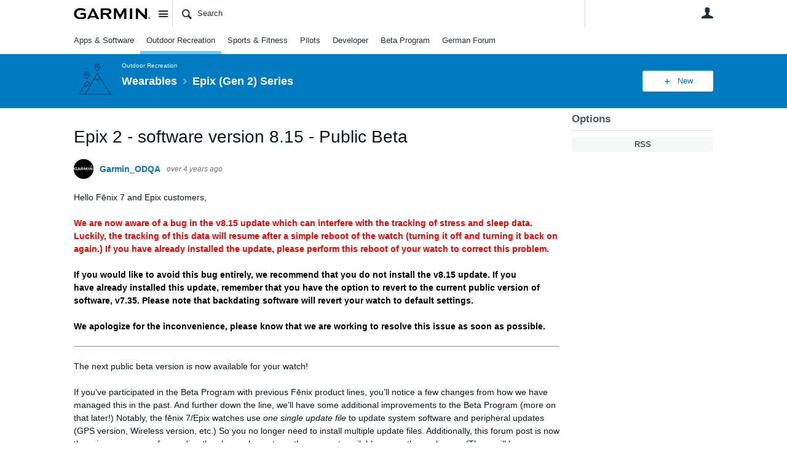

--- FILE ---
content_type: text/html; charset=utf-8
request_url: https://forums.garmin.com/outdoor-recreation/outdoor-recreation/f/epix-2/291426/epix-2---software-version-8-15---public-beta/1406984
body_size: 25579
content:
<!DOCTYPE html>
<html lang="en" class="direction-ltr" style="direction:ltr;" prefix="og: https://ogp.me/ns#"><head><link rel="stylesheet" href="https://forums.garmin.com/cfs-filesystemfile/__key/system/h-00000001d1f96821-https-forumsgarmincom-443-css/platform.less?_=639010778351564890" type="text/css" media="screen" /><script type ="text/javascript" src="https://forums.garmin.com/cfs-filesystemfile/__key/system/js/jquery.min.js?_=638979532986017480"></script><script src="https://forums.garmin.com/cfs-filesystemfile/__key/system/js/jquery.migrate.js?_=638979532985957530"></script><script type ="text/javascript" src="https://forums.garmin.com/cfs-filesystemfile/__key/system/js/telligent.glow.min.js?_=638979532986297490"></script><script type="text/javascript" src="https://forums.garmin.com/cfs-filesystemfile/__key/system/js/telligent.evolution.min.js?_=638979532986207470"></script><script type="text/javascript">
// <![CDATA[
try { jQuery.telligent.evolution.site.configure({baseUrl:'https://forums.garmin.com/',cookieSameSiteSetting:'Lax',loginReturnUrl:'/outdoor-recreation/outdoor-recreation/f/epix-2/291426/epix-2---software-version-8-15---public-beta/1406984',isLogout:false,enableGlobalForm:false,scheduledFileStatusUrl:'https://forums.garmin.com/callback.ashx?__type=Telligent.Evolution.Platform.Scripting.Plugins.ScheduledFileSupportPlugin%2C%20Telligent.Evolution.Platform',badgeablePanelCountUrl:'https://forums.garmin.com/callback.ashx?__type=Telligent.Evolution.CoreServices.Administration.Plugins.BadgeablePanelsServicePlugin%2C%20Telligent.Evolution.Platform',contentPeekUrl:'https://forums.garmin.com/callback.ashx?__type=Telligent.Evolution.CoreServices.Peek.Implementations.ContentPeekSupportPlugin%2C%20Telligent.Evolution.Platform',contextQueryString:'_pcurl=~%2Foutdoor-recreation%2Foutdoor-recreation%2Ff%2Fepix-2%2F291426%2Fepix-2---software-version-8-15---public-beta%2F1406984',editorConfigVersionKey:'AAAAAdH5aB8%3D-AAAAAcgM9nc%3D-638693810610000000-AAAAAd9eHKc%3D',maxMediaWidth:0,mediaMaxHeight:0,defaultMediaWidth:320,defaultMediaHeight:240,directUploadContext:'19789429-6fd5-4419-b5b6-1d9183e414e2',directUploadUrl:'https://forums.garmin.com/api.ashx/v2/cfs/temporary.json?UploadContextId=19789429-6fd5-4419-b5b6-1d9183e414e2',alphaBlendUrl:'https://forums.garmin.com/cfs-filesystemfile/__key/system/images/alpha_5F00_blend.png?_=638979532975168570',blankUrl:'https://forums.garmin.com/cfs-filesystemfile/__key/system/images/blank.gif?_=638979532979388100',collapsedUrl:'https://forums.garmin.com/cfs-filesystemfile/__key/system/images/collapsed.gif?_=638979532980337790',hueBlendUrl:'https://forums.garmin.com/cfs-filesystemfile/__key/system/images/hue_5F00_blend.png?_=638979532982957780',blendUrl:'https://forums.garmin.com/cfs-filesystemfile/__key/system/images/blend.png?_=638979532979427950',ddlButtonUrl:'https://forums.garmin.com/cfs-filesystemfile/__key/system/images/ddl_5F00_button.gif?_=638979532980687820',expandedUrl:'https://forums.garmin.com/cfs-filesystemfile/__key/system/images/expanded.gif?_=638979532982537660',transparentUrl:'https://forums.garmin.com/cfs-filesystemfile/__key/system/images/transparent.png?_=638979532985517800',datePattern:{
	pattern: '<Jan,Feb,Mar,Apr,May,Jun,Jul,Aug,Sep,Oct,Nov,Dec> <1-31>, <0001-9999>',
    yearIndex: 2,
    monthIndex: 0,
    dayIndex: 1,
    hourIndex: -1,
    minuteIndex: -1,
    amPmIndex: -1,
    parseDateOnLoad: true
},timePattern:{
	pattern: '<1-12>:<00-59> <AM,PM>',
    yearIndex: -1,
    monthIndex: -1,
    dayIndex: -1,
    hourIndex: 0,
    minuteIndex: 1,
    amPmIndex: 2,
    parseDateOnLoad: true
},dateTimePattern:{
	pattern: '<Jan,Feb,Mar,Apr,May,Jun,Jul,Aug,Sep,Oct,Nov,Dec> <1-31>, <0001-9999> <1-12>:<00-59> <AM,PM>',
    yearIndex: 2,
    monthIndex: 0,
    dayIndex: 1,
    hourIndex: 3,
    minuteIndex: 4,
    amPmIndex: 5,
    parseDateOnLoad: true
},monthNames:['Jan','Feb','Mar','Apr','May','Jun','Jul','Aug','Sep','Oct','Nov','Dec'],dayNames:['Sun','Mon','Tue','Wed','Thu','Fri','Sat'],authorizationCookieName:'.te.csrf',accessingUserId:2101,accessingUserIsSystemAccount:true,accessingUserTemporary:false,accessingUserIsAuthenticated:false,restUiContext:"p\u0026forums-thread\u0026c6108064af6511ddb074de1a56d89593\u0026fc5a050a48974fd4b0809389ca1a05ea\u00260",versionKey:'638890252060000000',directionality:'ltr',editorLanguage:'en-US',autoLinkPattern:/((?:http|ftp|https):\/\/)([\w\-]{1,63}(?:\.[\w\-]{1,63}){0,127}(?:\([\w\-\.,@?!^=%&:/~\+#]{0,2046}\)|[\w\-\.,@?!^=%&:/~\+#]{0,2047}[\w\-@?^=%&:/~\+#]){0,2048})/i,defaultErrorMessage:'An error occurred.  Please try again or contact your administrator.',quoteText:'Quote',dateMinuteInFutureFormat:'in a few seconds',dateMinutesInFutureFormat:'in {0} minutes',dateHourInFutureFormat:'in over an hour',dateHoursInFutureFormat:'in {0} hours',dateDayInFutureFormat:'in {0} day',dateDaysInFutureFormat:'in {0} days',dateMonthInFutureFormat:'in {0} month',dateMonthsInFutureFormat:'in {0} months',dateYearInFutureFormat:'in over {0} year',dateYearsInFutureFormat:'in over {0} years',dateNowAgoFormat:'now',dateMinuteAgoFormat:'a few seconds ago',dateMinutesAgoFormat:'{0} minutes ago',dateHourAgoFormat:'{0} hour ago',dateHoursAgoFormat:'{0} hours ago',dateDayAgoFormat:'{0} day ago',dateDaysAgoFormat:'{0} days ago',dateMonthAgoFormat:'{0} month ago',dateMonthsAgoFormat:'{0} months ago',dateYearAgoFormat:'over {0} year ago',dateYearsAgoFormat:'over {0} years ago',previewZoomIn:'Zoom in',previewZoomOut:'Zoom out',previewClose:'Close',collapseExpandedItem:'Collapse',beforeUnloadMessageTip:'Progress will cancel if you leave.',pendingTip:'Progress will begin soon…',beforeUnloadMessageLabel:'Please wait…',clearText:'Clear',okText:'OK'});
jQuery.extend($.fn.evolutionUserFileTextBox.defaults,{removeText:'Remove',selectText:'Select/Upload...',noFileText:'No File Selected'});
jQuery.telligent.evolution.validation.registerExtensions({email:'Your email address is invalid.',emailRegex:'^[!$\u0026*\\-=^`|~#%\u0027\\.\"+/?_{}\\\\A-Za-zÀ-ÖØ-öø-ÿ0-9 ]+@[\\-\\.a-zA-Z0-9]+(?:\\.[a-zA-Z0-9]+)+$',username:'Your sign in name does not meet the requirements for this site.',usernameRegex:'^.*$',emails:'One or more emails is invalid',url:'URL not in correct format',urlRegex:'^(?:(?:http|https|mailto|ftp|mms):|/|#|~/|data:image/(?:png|gif|jpe?g);base64,)',required:'This field is required.',date:'Please enter a valid date.',dateISO:'Please enter a valid date (ISO).',number:'Please enter a valid number.',digits:'Please enter only digits.',equalTo:'Please enter the same value again.',pattern:'Please enter valid value.',emailexists:'This email address is already in use.',groupnameexists:'This name is already in use.',mailinglistnameexists:'This name is already in use.',usernameexists:'This name is already in use.',wikipageexists:'This name is already in use.',maxlength:'Please enter no more than {0} characters.',minlength:'Please enter at least {0} characters.',rangelength:'Please enter a value between {0} and {1} characters long.',range:'Please enter a value between {0} and {1}.',max:'Please enter a value less than or equal to {0}.',min:'Please enter a value greater than or equal to {0}.',step:'Please enter a value that is a multiple of {0}.'});
jQuery.extend(jQuery.fn.evolutionLike.defaults,{likeText:'Like',unlikeText:'Unlike',modalTitleText:'People who like this',modalShowMoreText:'Show More',whoLikesOtherText:'\u003ca href=\"{user_profile_url}\" class=\"internal-link view-user-profile\"\u003e{user_display_name}\u003c/a\u003e likes this',whoLikesOtherTwoText:'\u003ca href=\"{user_profile_url}\" class=\"internal-link view-user-profile\"\u003e{user_display_name}\u003c/a\u003e and \u003cspan class=\"who-likes\"\u003e1 other\u003c/span\u003e like this',whoLikesOtherMultipleText:'\u003ca href=\"{user_profile_url}\" class=\"internal-link view-user-profile\"\u003e{user_display_name}\u003c/a\u003e and \u003cspan class=\"who-likes\"\u003e{count} others\u003c/span\u003e like this',whoLikesAccessingText:'You like this',whoLikesAccessingTwoText:'You and \u003cspan class=\"who-likes\"\u003e1 other\u003c/span\u003e like this',whoLikesAccessingMultipleText:'You and \u003cspan class=\"who-likes\"\u003e{count} others\u003c/span\u003e like this'});
jQuery.extend(jQuery.fn.evolutionInlineTagEditor.defaults,{editButtonText:'Edit tags',selectTagsText:'Select tags',saveTagsText:'Save',cancelText:'Cancel'});
jQuery.extend(jQuery.fn.evolutionStarRating.defaults,{titles:['Terrible','Poor','Fair','Average','Good','Excellent'],ratingMessageFormat:'Average rating: {rating} out of {max_rating} with {count} ratings.'});
jQuery.extend(jQuery.fn.evolutionModerate.defaults,{moderateLinkText:'moderate',reportLinkText:'Report as abusive',reportedLinkText:'Reported as abusive',reportedNotificationMessageText:'{NAME}\u0027s post has been reported. \u003cstrong\u003eThank you for your feedback.\u003c/strong\u003e'});
jQuery.extend(jQuery.fn.evolutionBookmark.defaults,{deleteBookmarkText:'Unbookmark {content_type_name}',addBookmarkText:'Bookmark this {content_type_name}',processingText:'...'});
jQuery.extend($.fn.evolutionCodeEditor.defaults,{editorUrl:'/cfs-file/__key/system/ace/ace.js'});
jQuery.extend(jQuery.telligent.evolution.ui.components.forumvotes.defaults,{modalTitleTextThread:'People who had this question',modalTitleTextReply:'People helped by this answer',noVotesText:'No Votes',modalShowMoreText:'More'});
jQuery.extend(jQuery.telligent.evolution.ui.components.forumqualityvotes.defaults,{modalTitleText:'People who voted on this thread',tipTextThread:'View Voters',noVotesText:'No Votes',upVoteText:'Vote Up',downVoteText:'Vote Down',logintext:'Login to vote on this thread',modalShowMoreText:'More'});
jQuery.extend(jQuery.fn.evolutionFeature.defaults,{editFeatureText:'Edit Feature',addFeatureText:'Feature ',processingText:'...'});
jQuery.extend(jQuery.fn.evolutionPager.defaults,{previousLabel:'Go to previous page',nextLabel:'Go to next page',firstLabel:'Go to first page',lastLabel:'Go to last page',individualPageLabel:'Go to page {0}'});
jQuery.telligent.evolution.systemNotifications.configure({explicitPanelUrl:'#_cptype=panel\u0026_cpcontexttype=Explicit\u0026_cppanelid=994a7020-02f3-4fc2-ba7d-be3f0febf9f9\u0026viewnotification=1',notificationText:'System Notification',reviewText:'Click to review and resolve.',andMoreText:' (plus {0} more)'});
} catch(e) { };
// ]]>
</script><script type="text/javascript">jQuery(function($) {
	$.telligent.evolution.messaging.subscribe('userActionFollowToggle', function(data) {
		var e = $(data.target);
		var userId = e.data('userid'), accessingUserId = e.data('accessinguserid'), v = e.data('follow');
		e.html('...');
		if (v) {
			$.telligent.evolution.post({
				url: $.telligent.evolution.site.getBaseUrl() + 'api.ashx/v2/users/{FollowerId}/following.json',
				data: { FollowerId: accessingUserId, FollowingId: userId },
				dataType: 'json',
				success: function(response) { e.html('Unfollow').data('follow', false); },
				error: function(response) {  e.html('Follow').data('follow', true); }
			});
		} else {
			$.telligent.evolution.del({
				url: $.telligent.evolution.site.getBaseUrl() + 'api.ashx/v2/users/{FollowerId}/following/{FollowingId}.json',
				data: { FollowerId: accessingUserId, FollowingId: userId },
				dataType: 'json',
				success: function(response) { e.html('Follow').data('follow', true); },
				error: function(response) {  e.html('Unfollow').data('follow', false); }
			});
		}
	});
});</script><script type="text/javascript">jQuery(function($) {
	$.telligent.evolution.messaging.subscribe('userActionFriendshipToggle', function(data) {
		var e = $(data.target);
		var userId = e.data('userid'), accessingUserId = e.data('accessinguserid'), v = parseInt(e.data('friendship'));
		var t = e.html();
		e.html('...');
		if (v == 0) {
				e.html(t);
				$.glowModal('/user/requestfriend?UserId=' + userId + '', {width:670,height:390});
		} else if (v == 3) {
				$.telligent.evolution.post({
					url: $.telligent.evolution.site.getBaseUrl() + 'api.ashx/v2/users/{RequestorId}/friends.json',
					data: { RequestorId: accessingUserId, RequesteeId: userId, RequestMessage: ' '},
					dataType: 'json',
					success: function(response) { window.location = window.location; },
					error: function(response) {  e.html(t); }
				});
		} else if (v == 1 || v == 2 || v == 4) {
			if (v == 4 || (v == 1 && window.confirm('Are you sure you want to cancel this friendship request?')) || (v == 2 && window.confirm('Are you sure you want to unfriend this person?'))) {
				$.telligent.evolution.del({
					url: $.telligent.evolution.site.getBaseUrl() + 'api.ashx/v2/users/{RequestorId}/friends/{RequesteeId}.json',
					data: { RequestorId: accessingUserId, RequesteeId: userId },
					dataType: 'json',
					success: function(response) { window.location = window.location; },
					error: function(response) {  e.html(t); }
				});
			} else { e.html(t); }
		}
	});
});</script><script type="text/javascript">
(function($){
$.extend($.fn.evolutionUpDownVoting.defaults,{voteDownMessage:'Vote against this idea',voteUpMessage:'Vote for this idea',loginMessage:'Sign in to vote on ideas',noPermissionMessage:'You do not have permission to vote for this idea',notGroupMemberMessage:'Join this group to vote on this idea',deleteMessage:'Remove your vote for this idea',readOnlyMessage: 'Voting on this idea has been disabled',switchToDownVoteMessage: 'Vote against this idea instead of for it',switchToUpVoteMessage: 'Vote for this idea instead of against it',voteDownAgainMessage:'Vote against this idea again',voteUpAgainMessage:'Vote for this idea again',removeDownVoteMesage:'Remove a vote against this idea',removeUpVoteMessage:'Remove a vote for this idea',viewVotesMessage:'View votes' });}(jQuery));
</script>
<script type="text/javascript">(function($){ $.telligent.evolution.media.defaults.endpoint = 'https://forums.garmin.com/callback.ashx?__type=Telligent.Evolution.Api.Plugins.Endpoints.FileViewerEndpoint%2C%20Telligent.Evolution.Platform'; }(jQuery));</script><script type="text/javascript">(function($){ $.telligent.evolution.preview.defaults.endpoint = 'https://forums.garmin.com/callback.ashx?__type=Telligent.Evolution.Api.Plugins.Endpoints.WebPreviewEndpoint%2C%20Telligent.Evolution.Platform'; }(jQuery));</script><script type="text/javascript">(function($){ $.fn.evolutionComposer.plugins.mentions.defaults.mentionablesEndpoint = 'https://forums.garmin.com/callback.ashx?__type=Telligent.Evolution.Api.Plugins.Endpoints.MentionablesEndpoint%2C%20Telligent.Evolution.Platform'; }(jQuery));</script><script type="text/javascript">(function($){ $.telligent.evolution.language.defaults.dateEndpoint = 'https://forums.garmin.com/callback.ashx?__type=Telligent.Evolution.Api.Plugins.Endpoints.DateFormattingEndpoint%2C%20Telligent.Evolution.Platform'; }(jQuery));</script><script type="text/javascript">(function($){ $.fn.evolutionUserFileTextBox.defaults.endpoint = 'https://forums.garmin.com/callback.ashx?__type=Telligent.Evolution.Api.Plugins.Endpoints.UserFileTextBoxEndpoint%2C%20Telligent.Evolution.Platform'; }(jQuery));</script><script type="text/javascript">
if (window === window.top) {
	jQuery(function(j){
		var redirected = false;
		var ensureLoggedIn = function(){
			if (!redirected) {
				var hashData = jQuery.telligent.evolution.url.hashData();
				if (hashData._cptype){
					redirected = true;
					window.location = jQuery.telligent.evolution.url.modify({
						url:'/login?ReturnUrl=%2Foutdoor-recreation%2Foutdoor-recreation%2Ff%2Fepix-2%2F291426%2Fepix-2---software-version-8-15---public-beta%2F1406984',
						query: {
							ReturnUrl:window.location+''
						},
						hash: ''
					});
				}
			}
		};
		jQuery(window).on('hashchange', function(){
			ensureLoggedIn();
		});
		ensureLoggedIn()
	});
}
</script><title>Epix 2 - software version 8.15 - Public Beta - Epix (Gen 2) Series - Wearables - Garmin Forums</title>
<link rel="canonical" href="https://forums.garmin.com/outdoor-recreation/outdoor-recreation/f/epix-2/291426/epix-2---software-version-8-15---public-beta" /><meta key="og:site_name" content="Garmin Forums" />
<meta name="GENERATOR" content="Telligent Community 13" />
<meta name="description" content="Hello Fēnix 7 and Epix customers, 
 We are now aware of a bug in the v8.15 update which can interfere with the tracking of stress and sleep data. Luckily, the tracking" />
<meta property="og:Title" content="Epix 2 - software version 8.15 - Public Beta" /><link type="text/css" rel="stylesheet" href="https://forums.garmin.com/cfs-filesystemfile/__key/uifiles/h-00000001d1f96820-3fc3f82483d14ec485ef92e206116d49-s-00000000000000000000000000000000-0-theme_5F00_000-theme-f-1-638979697562030000-https-forumsgarmincom-443/screen.less?_=639010778354414310" /><link type="text/css" rel="stylesheet" href="https://forums.garmin.com/cfs-filesystemfile/__key/uifiles/h-00000001d1f96820-3fc3f82483d14ec485ef92e206116d49-s-00000000000000000000000000000000-0-theme_5F00_000-theme-f-1-638979697562030000-https-forumsgarmincom-443/print.css?_=639010778492476570" media="print" /><link type="text/css" rel="stylesheet" href="https://forums.garmin.com/cfs-filesystemfile/__key/uifiles/h-00000001d1f96820-3fc3f82483d14ec485ef92e206116d49-s-00000000000000000000000000000000-0-theme_5F00_000-theme-f-1-638979697562030000-https-forumsgarmincom-443/handheld.less?_=639010778465007880" media="only screen and (max-width: 670px)" /><link type="text/css" rel="stylesheet" href="https://forums.garmin.com/cfs-filesystemfile/__key/uifiles/h-00000001d1f96820-3fc3f82483d14ec485ef92e206116d49-s-00000000000000000000000000000000-0-theme_5F00_000-theme-f-1-638979697562030000-https-forumsgarmincom-443/tablet.less?_=639010778488466730" media="only screen and (min-device-width: 671px) and (max-device-width: 1024px) and (orientation: landscape), only screen and (min-device-width: 671px) and (max-device-width: 1024px) and (orientation: portrait)" /><meta name="viewport" content="width=device-width,initial-scale=1">

	<link rel="icon" type="image/png" href="https://forums.garmin.com/cfs-file/__key/themefiles/tc-s-3fc3f82483d14ec485ef92e206116d49-00000000000000000000000000000000-favicon/delta.png">
	<link rel="apple-touch-icon" href="https://forums.garmin.com/cfs-file/__key/themefiles/tc-s-3fc3f82483d14ec485ef92e206116d49-00000000000000000000000000000000-favicon/delta.png">
<link type="text/css" rel="stylesheet" href="https://forums.garmin.com/cfs-filesystemfile/__key/uifiles/h-00000001d1f96820-3fc3f82483d14ec485ef92e206116d49-s-00000000000000000000000000000000-0-theme_5F00_000-theme-f-1-638979697562030000-https-forumsgarmincom-443/garmin.less?_=639010778355224070" /><link type="text/css" rel="stylesheet" href="https://forums.garmin.com/cfs-filesystemfile/__key/uifiles/h-00000001d1f96820-3fc3f82483d14ec485ef92e206116d49-s-00000000000000000000000000000000-0-theme_5F00_000-theme-f-1-638979697562030000-https-forumsgarmincom-443/garmin_5F00_wcag.less?_=639010778355763970" />
<script type="text/javascript" src="https://forums.garmin.com/cfs-filesystemfile/__key/themefiles/f-s-3fc3f82483d14ec485ef92e206116d49-jsfiles/theme.js?_=638979697565178030"></script>
<script type="text/javascript">
jQuery(function(j){
	j.telligent.evolution.theme.social.register({
		dockedSidebars:  true ,
		adaptiveHeaders:  true ,
		adaptiveHeadersMinWidth: 670
	})
});
</script>
<meta name="description" content="A dedicated community for Garmin users to ask questions, provide answers, and share feedback." />

<script type="text/javascript">
    (function(a,b,c,d){
    a='//tags.tiqcdn.com/utag/garmin/main/prod/utag.js';
    b=document;c='script';d=b.createElement(c);d.src=a;d.type='text/java'+c;d.async=true;
    a=b.getElementsByTagName(c)[0];a.parentNode.insertBefore(d,a);
    })();
</script><link rel="stylesheet" href="https://forums.garmin.com/cfs-filesystemfile/__key/uifiles/h-00000001d1f96820-3fc3f82483d14ec485ef92e206116d49-g-fc5a050a48974fd4b0809389ca1a05ea-0-header_5F00_0010-19-f-3-638145899920000000-https-forumsgarmincom-443/style.less?_=639010778400686970"  />
<link rel="stylesheet" href="https://forums.garmin.com/cfs-filesystemfile/__key/uifiles/h-00000001d1f96820-3fc3f82483d14ec485ef92e206116d49-g-fc5a050a48974fd4b0809389ca1a05ea-0-header_5F00_0010-20-f-3-638979612683370000-https-forumsgarmincom-443/style.less?_=639010778400226740"  />
<link rel="stylesheet" href="https://forums.garmin.com/utility/scripted-file.ashx?_fid=20&_wid=header-20&_ct=header_0010&_ctt=c6108064af6511ddb074de1a56d89593&_ctc=fc5a050a48974fd4b0809389ca1a05ea&_ctn=3fc3f82483d14ec485ef92e206116d49&_ctd=0&_ep=0&_rt=Web&_cft=Other&_cf=style.vm&_pcurl=~%2Foutdoor-recreation%2Foutdoor-recreation%2Ff%2Fepix-2%2F291426%2Fepix-2---software-version-8-15---public-beta%2F1406984"  />
<link rel="stylesheet" href="https://forums.garmin.com/cfs-filesystemfile/__key/uifiles/h-00000001d1f96820-3fc3f82483d14ec485ef92e206116d49-g-fc5a050a48974fd4b0809389ca1a05ea-0-pforums_2D00_thread_5F00_0000-461-f-3-638514599657030000-https-forumsgarmincom-443/style.less?_=639010778405736260"  />
<link rel="stylesheet" href="https://forums.garmin.com/cfs-filesystemfile/__key/uifiles/h-00000001d1f96820-3fc3f82483d14ec485ef92e206116d49-g-fc5a050a48974fd4b0809389ca1a05ea-0-pforums_2D00_thread_5F00_0000-1292-f-3-638979612895500000-https-forumsgarmincom-443/style.less?_=639010778405336220"  />
<link rel="stylesheet" href="https://forums.garmin.com/cfs-filesystemfile/__key/uifiles/h-00000001d1f96820-3fc3f82483d14ec485ef92e206116d49-g-fc5a050a48974fd4b0809389ca1a05ea-0-footer_5F00_0010-276-f-3-638890252060000000-https-forumsgarmincom-443/style.less?_=639010778472467730"  /><link rel="alternate" type="application/rss+xml" title="Wearables (RSS 2.0)" href="https://forums.garmin.com/outdoor-recreation/outdoor-recreation/rss"  /><link rel="alternate" type="application/rss+xml" title="Epix (Gen 2) Series - Recent Threads (RSS 2.0)" href="https://forums.garmin.com/outdoor-recreation/outdoor-recreation/f/epix-2/rss?Mode=0"  /><link rel="alternate" type="application/rss+xml" title="Epix (Gen 2) Series - Recent Posts (RSS 2.0)" href="https://forums.garmin.com/outdoor-recreation/outdoor-recreation/f/epix-2/rss?Threadless=1"  /><link rel="alternate" type="application/rss+xml" title="Epix 2 - software version 8.15 - Public Beta (RSS 2.0)" href="https://forums.garmin.com/outdoor-recreation/outdoor-recreation/f/epix-2/291426/epix-2---software-version-8-15---public-beta/rss?ContentTypeId=0"  /></head><body spellcheck="true">


<div class="single-column header-fragments evolution-reflow-container" data-related="_h_page" id="_h_singlecolumn" style = "display:none"></div><div class="header-fragments evolution-reflow-container" data-related="_h_singlecolumn" id="_h_page"  data-reflow-width="670"><div class="layout">
<div class="layout-header"></div>
<div class="layout-content header-top-content" id="_h_layout"><div class="layout-region header" id="_h_header">
<div class="layout-region-inner header"><div class="content-fragment site-banner no-wrapper responsive-1 	all
" id="header-19" data-reflow="_h_header,_h_singlecolumn,1,0,0">
<div class="content-fragment-content">







	
				
		
					
			
		
		
		
					


	
<style>
.header-fragments .layout .header-top-content .layout-region.header {
	background-color: #FAFAFA;
}

.banner.site fieldset ul.field-list li.field-item .field-item-input input {
	background-color: #FFFFFF;
}


.header-fragments .header-top-content .layout-region.header .banner.site .navigation-list ul a,
.header-fragments .header-top-content .layout-region.header .banner.site .navigation-list ul a.active,
.header-fragments .header-top-content .layout-region.header .banner.site fieldset ul li .field-item-input input,
.header-fragments .header-top-content .layout-region.header .banner.site fieldset ul li .field-item-input input.active,
.header-fragments .header-top-content .layout-region.header .banner.site fieldset ul.field-list li.field-item .field-item-input:after,
.header-fragments .header-top-content .layout-region.header .banner.site fieldset ul.field-list li.field-item .field-item-input input.active,
.header-fragments .header-top-content .layout-region.header .content-fragment.navigation-custom .navigation-list[data-direction='horizontal'] a {
	color: #263238;
}
.header-fragments .header-top-content .layout-region.header .banner.site fieldset ul.field-list li.field-item .field-item-input input::placeholder {
	color: #263238;
}
.header-fragments .header-top-content .layout-region.header .banner.site fieldset ul.field-list li.field-item .field-item-input input:-ms-input-placeholder {
	color: #263238;
}
.header-fragments .header-top-content .layout-region.header .banner.site fieldset ul.field-list li.field-item .field-item-input input::-ms-input-placeholder {
	color: #263238;
}

.header-fragments:hover .header-top-content .layout-region.header .banner.site .navigation-list ul a,
.header-fragments:hover .header-top-content .layout-region.header .banner.site .navigation-list ul a.active,
.header-fragments .header-top-content .layout-region.header .banner.site .navigation-list ul a.active,
.header-fragments:hover .header-top-content .layout-region.header .banner.site fieldset ul li .field-item-input input,
.header-fragments:hover .header-top-content .layout-region.header .banner.site fieldset ul li .field-item-input input.active,
.header-fragments:hover .header-top-content .layout-region.header .banner.site fieldset ul.field-list li.field-item .field-item-input:after,
.header-fragments:hover .header-top-content .layout-region.header .banner.site fieldset ul.field-list li.field-item .field-item-input input.active,
.header-fragments .header-top-content .layout-region.header .content-fragment.navigation-custom .navigation-list[data-direction='horizontal'] a.subnav-open,
.header-fragments .header-top-content .layout-region.header .content-fragment.navigation-custom .navigation-list[data-direction='horizontal'] a.links-expanded,
.header-fragments:hover .header-top-content .layout-region.header .content-fragment.navigation-custom .navigation-list[data-direction='horizontal'] a {
	color: #263238;
}
.header-fragments:hover .header-top-content .layout-region.header .banner.site fieldset ul.field-list li.field-item .field-item-input input::placeholder {
	color: #263238;
}
.header-fragments:hover .header-top-content .layout-region.header .banner.site fieldset ul.field-list li.field-item .field-item-input input:-ms-input-placeholder {
	color: #263238;
}
.header-fragments:hover .header-top-content .layout-region.header .banner.site fieldset ul.field-list li.field-item .field-item-input input::-ms-input-placeholder {
	color: #263238;
}
.header-fragments .header-top-content .layout-region.header .content-fragment.navigation-custom .navigation-list[data-direction='horizontal'] a.selected:after {
	background-color: #263238;
}



	.banner.site.with-site-navigation fieldset.search {
		border-left: 1px solid #CFD8DC;
		border-right: 1px solid #CFD8DC;
	}
	.header-fragments .layout .header-top-content .layout-region.header {
		border-bottom: 1px solid #CFD8DC;
	}

.single-column .banner.site {
	background-color: #FAFAFA;
}
.single-column .banner.site > .navigation-list.handheld ul a,
.single-column .banner.site .container.handheld .user-links ul a {
	color: #263238;
}
.single-column .banner.site > .navigation-list.handheld ul a.active,
.single-column .banner.site .container.handheld .user-links ul a.active {
	color: #263238;
}
	.single-column .content-fragment.site-banner  {
		border-bottom: 1px solid #CFD8DC;
	}
</style>

<div class="banner site  all   with-site-navigation " id="header-19_banner">
			<div class="avatar">
																		<a href="https://forums.garmin.com/" title="Home"  class="ui-tip" >
					<img src="https://forums.garmin.com/cfs-filesystemfile/__key/communityserver-components-imagefileviewer/widgetcontainerfiles-3fc3f82483d14ec485ef92e206116d49-s-AAAAAAAAAAAAAAAAAAAAAA-header-header-_2D00_uWXZF2cp0aGBTsHsf_2D005F00_vg-logo/Garmin_2D00_Logo_2D00_no_2D00_delta.png_2D00_250x88.png?_=638961390634958280" style="max-height: 44px;max-width: 125px;" border="0px" alt="Garmin Forums" />
				</a>
					</div>

					<div class="name hidden">Garmin Forums</div>
		
								<div class="navigation-list site-links" id="header-19_bannerSiteLinks">
				<ul>
					<li class="navigation-list-item">
						<a href="#"
																						class="site-navigation group ui-tip"
													id="header-19_site">Site</a>
					</li>
				</ul>
			</div>
						<form><fieldset class="search" id="header-19_searchFields">
			<ul class="field-list">
				<li class="field-item">
					<span class="field-item-description hidden">
						<label>Search</label>
					</span>
					<span class="field-item-input">
						<input autocomplete="off" type="search" placeholder="Search" aria-label="Search" id="header-19_Search" value=""  />
					</span>
				</li>
			</ul>
		</fieldset></form>
								<div class="navigation-list user-links" id="header-19_bannerLinks">
					<ul>
																																																										<li class="navigation-list-item">
								<a href="/login?ReturnUrl=%2Foutdoor-recreation%2Foutdoor-recreation%2Ff%2Fepix-2%2F291426%2Fepix-2---software-version-8-15---public-beta%2F1406984" class="internal-link user with-icon ui-tip" title="Join or sign in">User</a>
							</li>
																																																																						</ul>
				</div>
						<div class="navigation-list handheld">
			<ul>
				<li class="navigation-list-item">
					<a href="#" class="site" id="header-19_handheldSiteLinksLink" >Site</a>
				</li>
				<li class="navigation-list-item">
					<a href="#" class="search" id="header-19_handheldSearchFieldsLink">Search</a>
				</li>
				<li class="navigation-list-item">
																		<a href="/login?ReturnUrl=%2Foutdoor-recreation%2Foutdoor-recreation%2Ff%2Fepix-2%2F291426%2Fepix-2---software-version-8-15---public-beta%2F1406984" class="user">User</a>
															</li>
			</ul>
		</div>
		<div class="container handheld">
			<fieldset class="search" style="display:none" id="header-19_handheldSearchFields"></fieldset>
			<div class="user-links" style="display:none" id="header-19_handheldBannerLinks"></div>
		</div>
	</div>

</div>
<div class="content-fragment-footer"></div>
</div>
<div class="content-fragment navigation-custom no-wrapper responsive-1 " id="header-20" data-reflow="_h_header,_h_singlecolumn,1,0,1">
<div class="content-fragment-content">





	


			<div class="ui-links navigation-list links"
			id="header-20_container"
			data-minlinks="0"
			data-direction="horizontal"
			data-maxlinks="7">
			<ul class="navigation-list">
						<li class="navigation-list-item">
					<a href="/apps-software/" >Apps &amp; Software</a>
																
				</li>
						<li class="navigation-list-item">
					<a href="/outdoor-recreation/"  class="selected" >Outdoor Recreation </a>
																
				</li>
						<li class="navigation-list-item">
					<a href="/sports-fitness/" >Sports &amp; Fitness</a>
																
				</li>
						<li class="navigation-list-item">
					<a href="/pilots/" >Pilots</a>
																
				</li>
						<li class="navigation-list-item">
					<a href="/developer/" >Developer</a>
																
				</li>
						<li class="navigation-list-item">
					<a href="/beta-program/" >Beta Program</a>
																
				</li>
						<li class="navigation-list-item">
					<a href="/de/" >German Forum</a>
																
				</li>
					<li class="navigation-list-item">
					<a href="#" class="prepend-icon down-open-mini" data-more>More</a>
				</li>
				<li class="navigation-list-item">
					<a href="#" data-cancel>Cancel</a>
				</li>
			</ul>
		</div>
		</div>
<div class="content-fragment-footer"></div>
</div>
</div>
</div>
<div class="layout-region content" id="_h_content">
<div class="layout-region-inner content"><div class="content-fragment group-banner no-wrapper responsive-1 " id="header-21" data-reflow="_h_content,_h_singlecolumn,1,1,2">
<div class="content-fragment-content">









		
	
		
		
		
<style>
		
	
	
		.single-column.header-fragments,
		.header-fragments .layout .header-top-content .layout-region.content,
		.header-fragments .layout .header-top-content.with-adaptable-elements .layout-region.content {
			background: #2196F3;
		}

	
				.single-column.header-fragments,
		.header-fragments .layout .header-top-content .layout-region.content,
		.header-fragments .layout .header-top-content.with-adaptable-elements .layout-region.content {
			border-bottom: 0px;
		}
		.header-fragments .layout .header-top-content,
		.header-fragments .layout .header-top-content.scrolled {
			box-shadow: none;
		}
	
		.banner.context.slim .hierarchy > .parent-navigation a.more:before,
	.banner.context > .hierarchy > .parent-navigation ul li a,
	.banner.context > .hierarchy > .parent-navigation ul li a:hover,
	.banner.context > .hierarchy > .parent-navigation ul li a:before,
	.scrolled .banner.context > .hierarchy > .parent-navigation a.more:before,
	.scrolled .banner.context > .hierarchy > .parent-navigation ul li a:before,
	.banner.context > .hierarchy > .parent-navigation ul li a.more.links-expanded,
	.banner.context > .hierarchy > .parent-navigation ul li a.more.links-expanded:before,
	.banner.context > .hierarchy > .parent-navigation ul li a.more:before {
		color: #FFFFFF;
	}

		.banner.context > .hierarchy > .current-hierarchy > .hierarchy-component,
	.banner.context > .hierarchy > .current-hierarchy > .hierarchy-component a,
	.banner.context > .hierarchy > .current-hierarchy > .hierarchy-component:before,
	.banner.context > .hierarchy > .current-hierarchy > .hierarchy-component a:hover {
		color: #FFFFFF;
	}

		.banner.context > .hierarchy > .current-hierarchy > .applications ul a,
	.banner.context > .hierarchy > .current-hierarchy > .applications ul a:hover,
	.banner.context > .hierarchy > .current-hierarchy > .applications ul a.more,
	.banner.context:not(.home) > .hierarchy > .current-hierarchy > .applications ul a.more,
	.banner.context:not(.home) > .hierarchy > .current-hierarchy > .applications ul a.more:before,
	.banner.context.home > .hierarchy > .current-hierarchy > .applications ul a.more:before,
	.scrolled .banner.context .hierarchy .current-hierarchy > .applications ul a.more,
	.scrolled .banner.context .hierarchy .current-hierarchy > .applications ul a.more:before,
	.banner.context.slim:not(.home) > .hierarchy > .current-hierarchy > .applications ul a.more,
	.banner.context.slim:not(.home) > .hierarchy > .current-hierarchy > .applications ul a.more:before,
	.scrolled .banner.context:not(.home) > .hierarchy > .current-hierarchy > .applications ul a.more,
	.scrolled .banner.context:not(.home) > .hierarchy > .current-hierarchy > .applications ul a.more:before {
		border-color: #FFFFFF;
		color: #FFFFFF;
	}
	.banner.context.home > .hierarchy > .current-hierarchy > .applications ul a.links-expanded,
	.banner.context.home > .hierarchy > .current-hierarchy > .applications ul a.links-expanded:before,
	.banner.context.home > .hierarchy > .current-hierarchy > .applications ul a.more.links-expanded:before,
	.scrolled .banner.context .hierarchy .current-hierarchy > .applications ul a.more.links-expanded,
	.scrolled .banner.context .hierarchy .current-hierarchy > .applications ul a.more.links-expanded:before,
	.banner.context:not(.home) > .hierarchy > .current-hierarchy > .applications ul a.more.links-expanded,
	.banner.context:not(.home) > .hierarchy > .current-hierarchy > .applications ul a.more.links-expanded:before,
	.banner.context.slim:not(.home) > .hierarchy > .current-hierarchy > .applications ul a.more.links-expanded,
	.banner.context.slim:not(.home) > .hierarchy > .current-hierarchy > .applications ul a.more.links-expanded:before,
	.scrolled .banner.context:not(.home) > .hierarchy > .current-hierarchy > .applications ul a.more.links-expanded,
	.scrolled .banner.context:not(.home) > .hierarchy > .current-hierarchy > .applications ul a.more.links-expanded:before {
		background-color: #FFFFFF;
		color: #2196F3;
		border-color: #FFFFFF;
	}

		.banner.context > .new ul a,
	.banner.context .navigation-list.new ul a.links-expanded,
	.banner.context .navigation-list.new ul a.links-expanded:hover,
	.banner.context .navigation-list.new ul a.links-expanded:active,
	.banner.context .navigation-list.new ul a:hover {
		background-color: #FFFFFF;
		color: #2196F3;
	}
	.single-column .banner.context > .new a,
	.single-column .banner.context:not(.home) > .new a,
	.single-column .banner.context.home > .new a {
		color: #FFFFFF;
		border-color: #FFFFFF;
	}

		.banner.application,
	.banner.application .navigation-list a,
	.banner.application .name .title a {
		color: #FFFFFF;
	}
	.banner.application::after {
		background-color: #FFFFFF;
	}


		.header-fragments .content-fragment.navigation-custom .navigation-list[data-direction='horizontal'] a,
	.header-fragments .content-fragment.navigation-custom .navigation-list[data-direction='horizontal'] a:hover {
		color: #FFFFFF;
	}
	.header-fragments .content-fragment.navigation-custom:after,
	.header-fragments .content-fragment.navigation-custom .navigation-list[data-direction='horizontal'] a.selected:after {
		background-color: #FFFFFF;
	}
	.header-fragments:hover .header-top-content .layout-region.content .content-fragment.navigation-custom .navigation-list[data-direction='horizontal'] a {
		color: #FFFFFF;
	}
	.header-fragments .header-top-content .layout-region.content .content-fragment.navigation-custom .navigation-list[data-direction='horizontal'] a.links-expanded,
	.header-fragments .header-top-content .layout-region.content .content-fragment.navigation-custom .navigation-list[data-direction='horizontal'] a.subnav-open,
	.header-fragments:hover .header-top-content .layout-region.content .content-fragment.navigation-custom .navigation-list[data-direction='horizontal'] a.links-expanded,
	.header-fragments:hover .header-top-content .layout-region.content .content-fragment.navigation-custom .navigation-list[data-direction='horizontal'] a.subnav-open {
		background-color: #FFFFFF;
		color: #2196F3;
	}

</style>





<div class="banner context   with-application     with-ancestors ">
	<div class="avatar">
		<a href="https://forums.garmin.com/outdoor-recreation/outdoor-recreation/"  >
			<img src="https://forums.garmin.com/cfs-filesystemfile/__key/communityserver-components-imagefileviewer/communityserver-components-groupavatars-00-00-00-00-28/MCJT_2D00_21812-Forum-Group-Icons_5F00_Hiking-_2600_-Handheld.png.png_2D00_68x68x2.png?_=636922347151290270" style="width: 68px;max-height:68px;overflow:hidden;background:url(&#39;https://forums.garmin.com/cfs-filesystemfile/__key/communityserver-components-imagefileviewer/communityserver-components-groupavatars-00-00-00-00-28/MCJT_2D00_21812-Forum-Group-Icons_5F00_Hiking-_2600_-Handheld.png.png_2D00_68x68x2.png?_=636922347151290270&#39;) center center no-repeat;background-size:cover;aspect-ratio:68/68" alt="Wearables" />
		</a>
	</div>

	<div class="hierarchy">

																																				<div class="parent-navigation">
					<div class="ui-links" data-direction="horizontal" id="header-21_parentNavigation" >
						<ul>
							<li class="navigation-list-item ">
								<a class="crumb depth-0 " href="https://forums.garmin.com/outdoor-recreation/">Outdoor Recreation </a>
							</li>
							<li class="navigation-list-item ">
								<a href="https://forums.garmin.com/outdoor-recreation/" class="crumb more ui-tip " data-more title="Up to Outdoor Recreation "></a>
							</li>
						</ul>
					</div>
				</div>
			
		
		<div class="current-hierarchy">

							<div class="container hierarchy-component">
					<a href="https://forums.garmin.com/outdoor-recreation/outdoor-recreation/"><span  >Wearables</span></a>
				</div>
			
												<span class="application hierarchy-component">
						<a href="https://forums.garmin.com/outdoor-recreation/outdoor-recreation/f/epix-2"><span >Epix (Gen 2) Series</span></a>
					</span>
													<span class="content hierarchy-component">
						<a href="https://forums.garmin.com/outdoor-recreation/outdoor-recreation/f/epix-2/291426/epix-2---software-version-8-15---public-beta"><span >Epix 2 - software version 8.15 - Public Beta</span></a>
					</span>
							
							<div class="navigation-list applications">
					<div class="ui-links" data-minlinks="0" data-maxlinks="50" data-direction="horizontal" id="header-21_applicationNavigation" >
						<ul></ul>
					</div>
				</div>
			
		</div>

	</div>

	
	
		<div class="navigation-list new">
			<div class="ui-links" data-direction="vertical">
				<ul class="navigation-list">
					<li class="navigation-list-item">
						<a href="/login?ReturnUrl=%2Foutdoor-recreation%2Foutdoor-recreation%2Ff%2Fepix-2%2F291426%2Fepix-2---software-version-8-15---public-beta%2F1406984">New</a>
					</li>
				</ul>
			</div>
		</div>
			</div>

	</div>
<div class="content-fragment-footer"></div>
</div>
</div>
</div>
</div>
<div class="layout-footer"></div>
</div><input type="hidden" name="_h_state" id="_h_state" value="" /></div>
<div class="single-column content-fragment-page forums-thread evolution-reflow-container" data-related="_p_page" id="_p_singlecolumn" style = "display:none"></div><div class="content-fragment-page forums-thread evolution-reflow-container" data-related="_p_singlecolumn" id="_p_page"  data-reflow-width="670"><div class="layout">
<div class="layout-header"></div>
<div class="layout-content content-left-sidebar-right" id="_p_layout"><div class="layout-region right-sidebar" id="_p_right-sidebar">
<div class="layout-region-inner right-sidebar"><div class="content-fragment more-content top-border with-header with-spacing responsive-1 
			as-list
		" id="fragment-461" data-reflow="_p_right-sidebar,_p_singlecolumn,1,5,0">
<div class="content-fragment-header">
Related
			</div>
<div class="content-fragment-content">

<div id="fragment-461_delayedPagedContentWrapper"></div>



			</div>
<div class="content-fragment-footer"></div>
</div>
<div class="content-fragment forum-links top-border with-spacing with-header reponsive-1 " id="fragment-2105" data-reflow="_p_right-sidebar,_p_singlecolumn,10000,5,1">
<div class="content-fragment-header">
Options
			</div>
<div class="content-fragment-content">



	<div class="ui-links navigation-list links" data-minlinks="2" data-direction="vertical" data-minlinks="6" data-maxlinks="6">
		<ul class="navigation-list">
								
																													<li class="navigation-list-item"><a href="/outdoor-recreation/outdoor-recreation/f/epix-2/rss?Mode=0" class="internal-link rss">RSS</a></li>
																	<li class="navigation-list-item">
				<a href="#" data-more>More</a>
			</li>
			<li class="navigation-list-item">
				<a href="#" data-cancel>Cancel</a>
			</li>
		</ul>
	</div>

</div>
<div class="content-fragment-footer"></div>
</div>
</div>
</div>
<div class="layout-region content" id="_p_content">
<div class="layout-region-inner content"><div id="fragment-462"></div>
<div id="fragment-463"></div>
<div class="content-fragment threaded-thread no-wrapper with-spacing responsive-1 " id="fragment-1292" data-reflow="_p_content,_p_singlecolumn,1,1,4">
<div class="content-fragment-content">







		
<script type="application/ld+json">
    {
      "@context": "https://schema.org",
      "@type": "QAPage",
      "mainEntity": {
        "@type": "Question",
        "name": "Epix 2 - software version 8.15 - Public Beta",
        "text": "Hello Fēnix 7 and Epix customers, \n We are now aware of a bug in the v8.15 update which can interfere with the tracking of stress and sleep data. Luckily, the tracking of this data will resume after a simple reboot of the watch (turning it off and turning it back on again.) If you have already installed the update, please perform this reboot of your watch to correct this problem. \n If you would like to avoid this bug entirely, we recommend that you do not install the v8.15 update. If you have a lready installed this update, remember that you have the option to revert to the current public version of software, v7.35. Please note that backdating software will revert your watch to default settings. \n We apologize for the inconvenience, please know that we are working to resolve this issue as soon as possible. \n \n The next public beta version is now available for your watch! \n If you\u0026rsquo;ve participated in the Beta Program with previous Fēnix product lines, you\u0026rsquo;ll notice a few changes from how we have managed this in the past. And further down the line, we\u0026rsquo;ll have some additional improvements to the Beta Program (more on that later!) Notably, the fēnix 7/Epix watches use one single update file to update system software and peripheral updates (GPS version, Wireless version, etc.) So you no longer need to install multiple update files. Additionally, this forum post is now the primary resource for reading the change log notes \u0026ndash; they are not available on another webpage. (There will be more options for viewing change logs after we implement the additional improvements to our beta program.) \n The link to download the software update is listed below. Please note that your computer will download a .zip file when you open this link. \n \n This zip contains the software update and instructions for installation in the \u0026#39;Read Me.txt\u0026#39; file. We have also provided a folder with the files necessary for backdating software, and instructions for this process if you choose to do so. Remember, backdating software will reset all settings. \n Please note: the included secure_config.gcd file should also be installed to your watch. This file will enable a few \u0026quot;beta features.\u0026quot; For example, it will provide you with the option to reboot your watch (turn off and automatically turn back on). It will also automatically generate some files if you encounter certain issues. In short, if you are using beta software, you should also always have this file installed: it will make your use of the watch easier, and make it easier for you to report issues in software. \n Please email the Garmin Outdoor Quality Team if you find issues in software after installing this update: outdoor.beta@garmin.com \n \n \n Use this link to download the zip for your watch to update to the latest Beta software : \n \n Epix Gen 2 \n \n Change log for version 8.15 (changes since v8.14) : \n \n Added palm screen support while in Connect IQ apps. \n Added body battery watch data field to more watch faces. \n Endurance Horseback activity is now named simply Horseback. \n Fixed potential UI issue with card in the Garmin Pay wallet. \n Fixed issue with step goal streak when multiple devices are being used. \n Fixed issue with Shimano Di2 12-speed system being reported as 11-speed. \n Fixed drawing of about page for Shimano Di2 support. \n Fixed issue with Auto Climb where user is unable to edit data screens if on run profile or switched to current screen. \n Fixed Lap Alert translation truncation. \n Fixed an issue where wrist heart rate would not turn on if turned on while in the middle of an activity. \n Various watch face bug fixes and improvements. \n Fixed a Connect IQ app issue where apps that record activities would time out to normal run activities when paused. \n Fixed issue that could cause display to be slow to wake using Gesture setting, if CIQ watchface was active. \n Fixed golf green view map update issues. \n Fixed some translation issues. \n Fixed issue causing first time tips to not draw properly. \n Fixed UI list index issue in map manager after having queued a map download. \n Fixed issue with Strength workout PR weight accuracy. \n Fixed UI issue with info icon in sleep app. \n \n Instructions for updating software: \n \n Download the .zip specific to your watch, using the links above. \n Connect the watch to your computer. \n Following the included \u0026#39;Read Me.txt\u0026#39; file, install the included gupdate.gsp file to the Primary\\Garmin folder on your watch. \n Disconnect the watch from the computer and it will prompt you to update software. \n \n After updating, your watch will be running the following software versions. These can be confirmed on the Menu \u0026ndash; System \u0026ndash; About pages. \n \n Primary Software Version: 8.15\n \n This is the number on the very first About page. This number should always match the \u0026ldquo;Host\u0026rdquo; version number written on the 5 th About page. \n \n \n GPS: 2.32 \n Wireless: 24.61 \n Sensor Hub: 18.00 \n Epix Touch Screen: 10.07 \n \n \n Thanks, Kelly Garmin Outdoor Quality Team",
        "answerCount": 3,
        "upvoteCount": 0,
        "dateCreated": "2022-04-14T20:20:33.3930000Z",
        "author": {
          "@type": "Person",
          "name": "Garmin_ODQA",
          "url": "https://forums.garmin.com/members/odsweng"
        }
            ,
        
        
                        "suggestedAnswer": [
                                            {
            "@type": "Answer",
            "text": "Restart the watch. It starts to measure the stress again (and will be working sleep tracking and body battery). \n TO EVERYONE! \n Restart the watch after the update because stress data is not measured right after the update. Without stress, Body battery and sleep tracking don\u0026#39;t work. After the restart it\u0026#39;s OK.",
            "dateCreated": "2022-04-15T07:41:23.8200000Z",
            "upvoteCount": 3,
            "url": "https://forums.garmin.com/outdoor-recreation/outdoor-recreation/f/epix-2/291426/epix-2---software-version-8-15---public-beta/1406855",
            "author": {
                "@type": "Person",
                "name": "Gergely",
                "url": "https://forums.garmin.com/members/d80c56ce4273465db251fc87ad0a82ac"
                }
            }
            ,
                    {
            "@type": "Answer",
            "text": "A soft reset solved the issue...",
            "dateCreated": "2022-04-15T18:01:51.8470000Z",
            "upvoteCount": 1,
            "url": "https://forums.garmin.com/outdoor-recreation/outdoor-recreation/f/epix-2/291426/epix-2---software-version-8-15---public-beta/1407118",
            "author": {
                "@type": "Person",
                "name": "Teriemer",
                "url": "https://forums.garmin.com/members/teriemer"
                }
            }
            ,
                    {
            "@type": "Answer",
            "text": "No stress recorded on v8.15. Body Battery works, but can\u0026#39;t see the orange stress graph. I can see the graph, but no data. Worked on b8.14.",
            "dateCreated": "2022-04-15T17:19:20.4870000Z",
            "upvoteCount": 0,
            "url": "https://forums.garmin.com/outdoor-recreation/outdoor-recreation/f/epix-2/291426/epix-2---software-version-8-15---public-beta/1407113",
            "author": {
                "@type": "Person",
                "name": "Teriemer",
                "url": "https://forums.garmin.com/members/teriemer"
                }
            }
                ]
          }
    }
    </script>







<div class="thread-start">

	
	
			
	
			
		
	
	
		<div class="content full" id="291426" data-threadid="291426" data-userid="101727" data-permalink="~/outdoor-recreation/outdoor-recreation/f/epix-2/291426/epix-2---software-version-8-15---public-beta">
		<h1 class="name">Epix 2 - software version 8.15 - Public Beta</h1>

		<div class="author header thread-starter">
			<div class="avatar">
									<a href="/members/odsweng">
						<img src="https://forums.garmin.com/cfs-filesystemfile/__key/communityserver-components-imagefileviewer/communityserver-components-avatars-00-00-10-17-27/4U75HUEN52LM.png_2D00_32x32x2.png?_=636935380281246410" style="width: 32px;max-height:32px;overflow:hidden;background:url(&#39;https://forums.garmin.com/cfs-filesystemfile/__key/communityserver-components-imagefileviewer/communityserver-components-avatars-00-00-10-17-27/4U75HUEN52LM.png_2D00_32x32x2.png?_=636935380281246410&#39;) center center no-repeat;background-size:cover;aspect-ratio:32/32" border="0" alt="Garmin_ODQA" />
					</a>
							</div>
			<span class="user-name">
				<span class="ui-userpresence ui-tip " style="display: none;"
data-userid="101727" 
data-contentid="afdc5e3a-f1cf-47d3-855d-f1241133c558" 
data-contenttypeid="e9ed4118-60ed-4f2b-a026-5705b8793d05" 
data-present="" 
data-presentlabel="Online" 
data-notpresentlabel="Offline" 
data-tip=""></span>
									<a href="/members/odsweng" class="internal-link view-user-profile">
						Garmin_ODQA
					</a>
											</span>
			<span class="post-date">
				<a href="https://forums.garmin.com/outdoor-recreation/outdoor-recreation/f/epix-2/291426/epix-2---software-version-8-15---public-beta"><span class="ui-agodate ui-tip " data-tip="Apr 14, 2022 8:20 PM" data-dateutc="2022-04-14T20:20:33.393Z"><time datetime="2022-04-14T20:20:33.393Z">over 3 years ago</time></span></a>
			</span>
		</div>

				
		<div class="content">
			<p>Hello Fēnix 7 and Epix customers,</p>
<p><span style="color:#ff0000;"><strong>We are now aware of a bug in the v8.15 update which can interfere with the tracking of stress and sleep data. Luckily, the tracking of this data will resume after a simple reboot of the watch (turning it off and turning it back on again.) If you have already installed the update, please perform this reboot of your watch to correct this problem.</strong></span></p>
<p><span style="color:#000000;"><strong>If you would like to avoid this bug entirely, we recommend that you do not install the v8.15 update. If you have<span>&nbsp;a</span>lready installed this update, remember that you have the option to revert to the current public version of software, v7.35.&nbsp;Please note that backdating software&nbsp;<em></em>will revert your watch to default settings.</strong></span></p>
<p><span style="color:#000000;"><strong>We apologize for the inconvenience, please know that we are working to resolve this issue as soon as possible.</strong></span></p>
<hr />
<p><span>The next public beta version is now available for your watch!</span></p>
<p>If you&rsquo;ve participated in the Beta Program with previous Fēnix product lines, you&rsquo;ll notice a few changes from how we have managed this in the past. And further down the line, we&rsquo;ll have some additional improvements to the Beta Program (more on that later!) Notably, the fēnix 7/Epix watches use<span>&nbsp;</span><em>one single update file</em><span>&nbsp;</span>to update system software and peripheral updates (GPS version, Wireless version, etc.) So you no longer need to install multiple update files. Additionally, this forum post is now the primary resource for reading the change log notes &ndash; they are not available on another webpage. (There will be more options for viewing change logs after we implement the additional improvements to our beta program.)</p>
<p>The link to download the software update is listed below. Please note that your computer will download a .zip file when you open this link.</p>
<ul>
<li>This zip contains the software update and instructions for installation in the &#39;Read Me.txt&#39; file. We have also provided&nbsp;a folder with the files necessary for backdating software, and instructions for this process if you choose to do so. Remember, backdating software will reset all settings.</li>
<li>Please note: the included secure_config.gcd file should also be installed to your watch. This file will enable a few &quot;beta features.&quot; For example, it will provide you with the option to reboot your watch (turn off and automatically turn back on). It will also automatically generate some files<span>&nbsp;</span><em>if</em><span>&nbsp;</span>you encounter certain issues. In short, if you are using beta software, you should also always have this file installed: it will make your use of the watch easier, and make it easier for you to report issues in software.</li>
<li>Please email the Garmin Outdoor Quality Team if you find issues in software after installing this update:<span>&nbsp;</span><a href="/cdn-cgi/l/email-protection#650a1011010a0a174b0700110425020417080c0b4b060a08"><span class="__cf_email__" data-cfemail="711e0405151e1e035f13140510311610031c181f5f121e1c">[email&#160;protected]</span></a></li>
</ul>
<p></p>
<p>&nbsp;Use this link to download the zip for your watch to update to<span>&nbsp;</span><span>the latest Beta software</span>:</p>
<ul>
<li><a href="http://download.garmin.com/gsup/006-B3943-10/8.15/full/rel/c9d7d5d0-278b-4e84-808b-6144a79b7270/Epix_Gen2_815.zip">Epix Gen 2</a></li>
</ul>
<p><span>Change log for version 8.15 (changes since v8.14)</span>:</p>
<ul>
<li>Added palm screen support while in Connect IQ apps.</li>
<li>Added body battery watch data field to more watch faces.</li>
<li>Endurance Horseback activity is now named simply Horseback.</li>
<li>Fixed potential UI issue with card in the Garmin Pay wallet.</li>
<li>Fixed issue with step goal streak when multiple devices are being used.</li>
<li>Fixed issue with Shimano Di2 12-speed system being reported as 11-speed.</li>
<li>Fixed drawing of about page for Shimano Di2 support.</li>
<li>Fixed issue with Auto Climb where user is unable to edit data screens if on run profile or switched to current screen.</li>
<li>Fixed Lap Alert translation truncation.</li>
<li>Fixed an issue where wrist heart rate would not turn on if turned on while in the middle of an activity.</li>
<li>Various watch face bug fixes and improvements.</li>
<li>Fixed a Connect IQ app issue where apps that record activities would time out to normal run activities when paused.</li>
<li>Fixed issue that could cause display to be slow to wake using Gesture setting, if CIQ watchface was active.</li>
<li>Fixed golf green view map update issues.</li>
<li>Fixed some translation issues.</li>
<li>Fixed issue causing first time tips to not draw properly.</li>
<li>Fixed UI list index issue in map manager after having queued a map download.</li>
<li>Fixed issue with Strength workout PR weight accuracy.</li>
<li>Fixed UI issue with info icon in sleep app.</li>
</ul>
<p>Instructions for updating software:</p>
<ul>
<li>Download the .zip specific to your watch, using the links above.</li>
<li>Connect the watch to your computer.</li>
<li>Following the included &#39;Read Me.txt&#39; file, install the included gupdate.gsp file to the Primary\Garmin folder on your watch.</li>
<li><span>Disconnect the watch from the computer and it will prompt you to update software.</span></li>
</ul>
<p>After updating, your watch will be running the following software versions. These can be confirmed on the Menu &ndash; System &ndash; About pages.</p>
<ul>
<li>Primary Software Version: 8.15
<ul>
<li>This is the number on the very first About page. This number should always match the &ldquo;Host&rdquo; version number written on the 5<sup>th</sup><span>&nbsp;</span>About page.</li>
</ul>
</li>
<li>GPS: 2.32</li>
<li>Wireless: 24.61</li>
<li>Sensor Hub: 18.00</li>
<li>Epix Touch Screen: 10.07</li>
</ul>
<p></p>
<p><span>Thanks,</span><br />Kelly<br /><span>Garmin Outdoor Quality Team</span></p><div style="clear:both;"></div>
								</div>

				
				
		<div class="actions footer">
			
						
									
									
						
						
			
			
			
			<div class="ui-links navigation-list"
				data-minlinks="1"
				data-direction="horizontal"
				data-maxlinks="1"
				id="fragment-1292_postActions-ae2931b4-0373-4082-9c87-6ddf0c23d1ce">
				<ul class="navigation-list">

															    <li class="navigation-list-item compose primary">
							<a href="#" class="internal-link login" data-messagename="telligent.evolution.widgets.thread.login">Sign in to reply</a>
						</li>
					
																						<li class="navigation-list-item like">
							<span  class="ui-presentcontent ui-like ui-tip" data-presentcontents="ae2931b4037340829c876ddf0c23d1ce|46448885d0e64133bbfbf0cd7b0fd6f7|"  data-tipcontent="initialmessage" data-contentid="ae2931b4-0373-4082-9c87-6ddf0c23d1ce" data-contenttypeid="46448885-d0e6-4133-bbfb-f0cd7b0fd6f7" data-initialcount="5" data-initialstate="false" data-readonly="true" data-initialmessage="&lt;a href=&quot;/members/71e9381004ca44f8bf9fcf66dde5ee68&quot; class=&quot;internal-link view-user-profile&quot;>ridobe&lt;/a> and &lt;span class=&quot;who-likes&quot;>4 others&lt;/span> like this" data-format="{count}" data-configuration="Format=%7Bcount%7D&amp;IncludeTip=true" ></span>
						</li>
					
										
										
										
					<li class="navigation-list-item">
						<a href="#" data-cancel>Cancel</a>
					</li>

				</ul>
			</div>
		</div>

			</div>

</div>

	<div class="best-replies-wrapper" id="fragment-1292_bestRepliesWrapper">
		



















						


	<div class="threaded-summary">
	    <h2>Top Replies</h2>
	</div>
	<div class="threaded-summary">
		<ul class="content-list">
		            	        	        	        	        	                                
        		        		        			        		        
        		        		        			<li class="content-item">
	<div class="author"  data-authorprofileurl="/members/71e9381004ca44f8bf9fcf66dde5ee68" >
		<div class="avatar">
							<a href="/members/71e9381004ca44f8bf9fcf66dde5ee68" class="internal-link view-user-profile">
					<img src="https://forums.garmin.com/cfs-filesystemfile/__key/communityserver-components-imagefileviewer/communityserver-components-avatars-00-00-36-99-81/4UGJN307CTVM.jpg_2D00_44x44x2.jpg?_=637851938403975430" style="width: 44px;max-height:44px;overflow:hidden;background:url(&#39;https://forums.garmin.com/cfs-filesystemfile/__key/communityserver-components-imagefileviewer/communityserver-components-avatars-00-00-36-99-81/4UGJN307CTVM.jpg_2D00_44x44x2.jpg?_=637851938403975430&#39;) center center no-repeat;background-size:cover;aspect-ratio:44/44" border="0px" alt="ridobe" />
				</a>
					</div>
		<div class="meta">
			<span class="user-name">
				<span class="ui-userpresence ui-tip " style="display: none;"
data-userid="369981" 
data-contentid="94335f26-6f1f-434c-8c70-e4342ef3656f" 
data-contenttypeid="e9ed4118-60ed-4f2b-a026-5705b8793d05" 
data-present="" 
data-presentlabel="Online" 
data-notpresentlabel="Offline" 
data-tip=""></span>
									<a href="/members/71e9381004ca44f8bf9fcf66dde5ee68" class="internal-link view-user-profile">
						ridobe
					</a>
							</span>
			<a href="https://forums.garmin.com/outdoor-recreation/outdoor-recreation/f/epix-2/291426/epix-2---software-version-8-15---public-beta/1406676" class="internal-link view-post navigable">
				<span class="ui-agodate ui-tip " data-tip="Apr 14, 2022 8:37 PM" data-dateutc="2022-04-14T20:37:55.233Z"><time datetime="2022-04-14T20:37:55.233Z">over 3 years ago</time></span>
			</a>
						<span class="votes ui-tip" data-tip="Votes">+3</span>
					</div>
	</div>
	<a href="https://forums.garmin.com/outdoor-recreation/outdoor-recreation/f/epix-2/291426/epix-2---software-version-8-15---public-beta/1406676" class="internal-link view-full-post navigable ui-tip" data-tip="View Reply">
		<div class="content user-defined-markup"><p>The AOD bug is still present. I still see the AOD face for a second even though I use gesture only.</p><div style="clear:both;"></div></div>
	</a>
</li>
        		        	                                
        		        		        			        			        		        
        		        		        			<li class="content-item">
	<div class="author"  data-authorprofileurl="/members/d80c56ce4273465db251fc87ad0a82ac" >
		<div class="avatar">
							<a href="/members/d80c56ce4273465db251fc87ad0a82ac" class="internal-link view-user-profile">
					<img src="https://forums.garmin.com/cfs-filesystemfile/__key/communityserver-components-imagefileviewer/system-images/anonymous.gif_2D00_44x44x2.png?_=638979593785676640" style="width: 44px;max-height:44px;overflow:hidden;background:url(&#39;https://forums.garmin.com/cfs-filesystemfile/__key/communityserver-components-imagefileviewer/system-images/anonymous.gif_2D00_44x44x2.png?_=638979593785676640&#39;) center center no-repeat;background-size:cover;aspect-ratio:44/44" border="0px" alt="Gergely" />
				</a>
					</div>
		<div class="meta">
			<span class="user-name">
				<span class="ui-userpresence ui-tip " style="display: none;"
data-userid="431255" 
data-contentid="f9b270c0-a227-408e-ad42-c5775604fb30" 
data-contenttypeid="e9ed4118-60ed-4f2b-a026-5705b8793d05" 
data-present="" 
data-presentlabel="Online" 
data-notpresentlabel="Offline" 
data-tip=""></span>
									<a href="/members/d80c56ce4273465db251fc87ad0a82ac" class="internal-link view-user-profile">
						Gergely
					</a>
							</span>
			<a href="https://forums.garmin.com/outdoor-recreation/outdoor-recreation/f/epix-2/291426/epix-2---software-version-8-15---public-beta/1406855" class="internal-link view-post navigable">
				<span class="ui-agodate ui-tip " data-tip="Apr 15, 2022 7:41 AM" data-dateutc="2022-04-15T07:41:23.820Z"><time datetime="2022-04-15T07:41:23.820Z">over 3 years ago</time></span>
			</a>
												<span class="parent">
						in reply to <a class="internal-link view-post navigable ui-tip" data-tip="View Parent Reply" href="https://forums.garmin.com/outdoor-recreation/outdoor-recreation/f/epix-2/291426/epix-2---software-version-8-15---public-beta/1406818">micro</a>
					</span>
										<span class="votes ui-tip" data-tip="Votes">+3</span>
							<span class="status suggested ui-tip"
					data-tip="
											Suggested Answer
					">
						suggested
				</span>
					</div>
	</div>
	<a href="https://forums.garmin.com/outdoor-recreation/outdoor-recreation/f/epix-2/291426/epix-2---software-version-8-15---public-beta/1406855" class="internal-link view-full-post navigable ui-tip" data-tip="View Reply">
		<div class="content user-defined-markup"><p>Restart the watch. It starts to measure the stress again (and will be working sleep tracking and body battery).</p>
<p>TO EVERYONE!</p>
<p>Restart the watch after the update because stress data is not measured right…</p></div>
	</a>
</li>
        		        	                                
        		        		        			        		        
        		        		        			<li class="content-item">
	<div class="author"  data-authorprofileurl="/members/benegi" >
		<div class="avatar">
							<a href="/members/benegi" class="internal-link view-user-profile">
					<img src="https://forums.garmin.com/cfs-filesystemfile/__key/communityserver-components-imagefileviewer/system-images/anonymous.gif_2D00_44x44x2.png?_=638979593785676640" style="width: 44px;max-height:44px;overflow:hidden;background:url(&#39;https://forums.garmin.com/cfs-filesystemfile/__key/communityserver-components-imagefileviewer/system-images/anonymous.gif_2D00_44x44x2.png?_=638979593785676640&#39;) center center no-repeat;background-size:cover;aspect-ratio:44/44" border="0px" alt="BeneGi" />
				</a>
					</div>
		<div class="meta">
			<span class="user-name">
				<span class="ui-userpresence ui-tip " style="display: none;"
data-userid="71493" 
data-contentid="7b917cfa-0a21-4931-82c5-d80af733f259" 
data-contenttypeid="e9ed4118-60ed-4f2b-a026-5705b8793d05" 
data-present="" 
data-presentlabel="Online" 
data-notpresentlabel="Offline" 
data-tip=""></span>
									<a href="/members/benegi" class="internal-link view-user-profile">
						BeneGi
					</a>
							</span>
			<a href="https://forums.garmin.com/outdoor-recreation/outdoor-recreation/f/epix-2/291426/epix-2---software-version-8-15---public-beta/1406920" class="internal-link view-post navigable">
				<span class="ui-agodate ui-tip " data-tip="Apr 15, 2022 10:13 AM" data-dateutc="2022-04-15T10:13:04.890Z"><time datetime="2022-04-15T10:13:04.890Z">over 3 years ago</time></span>
			</a>
												<span class="parent">
						in reply to <a class="internal-link view-post navigable ui-tip" data-tip="View Parent Reply" href="https://forums.garmin.com/outdoor-recreation/outdoor-recreation/f/epix-2/291426/epix-2---software-version-8-15---public-beta/1406895">Mr.Baker</a>
					</span>
										<span class="votes ui-tip" data-tip="Votes">+3</span>
					</div>
	</div>
	<a href="https://forums.garmin.com/outdoor-recreation/outdoor-recreation/f/epix-2/291426/epix-2---software-version-8-15---public-beta/1406920" class="internal-link view-full-post navigable ui-tip" data-tip="View Reply">
		<div class="content user-defined-markup"><p>If you are dependent on a feature, why do you install a beta instead of waiting for a productive release</p><div style="clear:both;"></div></div>
	</a>
</li>
        		        			</ul>
	</div>
	<div class="threaded-summary">
					<h2>All Replies</h2>
			</div>
 
	</div>








<div class="threaded-wrapper-outer">
	<div class="typing-status-wrapper root"></div>
	<div class="threaded-wrapper " id="fragment-1292_preRenderedWrapperId">
					<ul class="content-list threaded" data-sortby="CreatedDate" data-sortorder="Ascending" data-filter="">
	<div id="pifragment-1292-paged-content">





		
	<li class="threaded content-item
								"
		data-id="1406972"
		data-parentid="1406754"
		data-createddate="2022-04-15T12:07:56.2930000Z"
		data-yesvotes="1"
		data-novotes="0">
		<div class="rendered-content ">
			



	
		
	
	




<div data-status="" >
	<div class="author"  data-authorprofileurl="/members/71e9381004ca44f8bf9fcf66dde5ee68" >
		<div class="avatar">
							<a href="/members/71e9381004ca44f8bf9fcf66dde5ee68" class="internal-link view-user-profile">
					<img src="https://forums.garmin.com/cfs-filesystemfile/__key/communityserver-components-imagefileviewer/communityserver-components-avatars-00-00-36-99-81/4UGJN307CTVM.jpg_2D00_44x44x2.jpg?_=637851938403975430" style="width: 44px;max-height:44px;overflow:hidden;background:url(&#39;https://forums.garmin.com/cfs-filesystemfile/__key/communityserver-components-imagefileviewer/communityserver-components-avatars-00-00-36-99-81/4UGJN307CTVM.jpg_2D00_44x44x2.jpg?_=637851938403975430&#39;) center center no-repeat;background-size:cover;aspect-ratio:44/44" border="0px" alt="ridobe" />
				</a>
					</div>
		<div class="meta">
			<span class="qa-votes">
													<a href="#"  class="ui-presentcontent ui-forumvotes reply" data-presentcontents="a571d394a4f64727a978c9577a0703f5|f586769b0822468ab7f3a94d480ed9b0|"  data-id="1406972" data-type="reply" data-count="0" data-voted="false">0</a>
							</span>
			<span class="user-name">
				<span class="ui-userpresence ui-tip " style="display: none;"
data-userid="369981" 
data-contentid="94335f26-6f1f-434c-8c70-e4342ef3656f" 
data-contenttypeid="e9ed4118-60ed-4f2b-a026-5705b8793d05" 
data-present="" 
data-presentlabel="Online" 
data-notpresentlabel="Offline" 
data-tip=""></span>
									<a href="/members/71e9381004ca44f8bf9fcf66dde5ee68" class="internal-link view-user-profile">
						ridobe
					</a>
							</span>
						<a href="https://forums.garmin.com/outdoor-recreation/outdoor-recreation/f/epix-2/291426/epix-2---software-version-8-15---public-beta/1406972" class="internal-link view-post navigable reply-permalink">
				<span class="ui-agodate ui-tip " data-tip="Apr 15, 2022 12:07 PM" data-dateutc="2022-04-15T12:07:56.293Z"><time datetime="2022-04-15T12:07:56.293Z">over 3 years ago</time></span>
			</a>
												<span class="parent">
						in reply to <a class="internal-link view-post navigable ui-tip" data-tip="View Parent Reply" href="https://forums.garmin.com/outdoor-recreation/outdoor-recreation/f/epix-2/291426/epix-2---software-version-8-15---public-beta/1406754">Mladen T</a>
					</span>
									</div>
	</div>

		
		<div class="content full threaded-reply-content user-defined-markup" data-replyid="1406972" data-userid="369981" data-permalink="~/outdoor-recreation/outdoor-recreation/f/epix-2/291426/epix-2---software-version-8-15---public-beta/1406972">
					<div class="content"><p>I wonder if that means it&#39;s something that&#39;s been introduced and they expect the watchface makers have to adjust for?</p><div style="clear:both;"></div></div>
			</div>

		
		
		
		
	<div class="edit-form"></div>
	<div class="actions meta edit">
		<div class="navigation-list ui-links" data-maxlinks="1" data-direction="horizontal">
			<ul>
				<li class="navigation-list-item">
					<a href="#" class="primary" data-messagename="ui.replies.edit.cancel">Cancel</a>
				</li>
			</ul>
		</div>
	</div>
	<div class="actions meta default">
		
						
						
				
						
				
				
		
		<div class="navigation-list ui-links" data-maxlinks="3" data-direction="horizontal">
			<ul>
													<li class="navigation-list-item vote">
						<span class="votes">
							
							
															<a href="#" data-tip="Vote Up" class="ui-tip vote up" data-messagename="telligent.evolution.widgets.thread.login" data-replyurl="https://forums.garmin.com/outdoor-recreation/outdoor-recreation/f/epix-2/291426/epix-2---software-version-8-15---public-beta/1406972">Up</a>
							
							<span class="vote current ui-tip" data-tip="View Voters" data-replyid="1406972">+1</span>

															<a href="#" data-tip="Vote Down" class="ui-tip vote down" data-messagename="telligent.evolution.widgets.thread.login" data-replyurl="https://forums.garmin.com/outdoor-recreation/outdoor-recreation/f/epix-2/291426/epix-2---software-version-8-15---public-beta/1406972">Down</a>
													</span>
					</li>
				
													<li class="navigation-list-item">
													<a href="#" class="primary internal-link login" data-messagename="telligent.evolution.widgets.thread.login" data-replyurl="https://forums.garmin.com/outdoor-recreation/outdoor-recreation/f/epix-2/291426/epix-2---software-version-8-15---public-beta/1406972">Sign in to reply</a>
											</li>
				
				
													<li class="navigation-list-item vote has-question-only">
						<a id="fragment-1292_votea571d394-a4f6-4727-a978-c9577a0703f5"
							class="primary"
							data-replyid="1406972"
							data-messagename="telligent.evolution.widgets.thread.votereply"
							data-unvotelink="fragment-1292_unvotea571d394-a4f6-4727-a978-c9577a0703f5"
							data-links="fragment-1292_replyActions-a571d394-a4f6-4727-a978-c9577a0703f5"
							href="#">
							Verify Answer
						</a>
					</li>
				
								
				
				
								
				<li class="navigation-list-item">
					<a href="#" data-cancel>Cancel</a>
				</li>

			</ul>
		</div>
	</div>
</div>
			<div class="typing-status-wrapper"></div>
			<div class="new-replies-wrapper"></div>
		</div>

		<div class="newreply"></div>
	</li>

		
	<li class="threaded content-item
								"
		data-id="1406973"
		data-parentid=""
		data-createddate="2022-04-15T12:20:34.5730000Z"
		data-yesvotes="0"
		data-novotes="0">
		<div class="rendered-content ">
			



	
		
	
	




<div data-status="" >
	<div class="author"  data-authorprofileurl="/members/a91f509dd04f490dbb068e721b61e1f7" >
		<div class="avatar">
							<a href="/members/a91f509dd04f490dbb068e721b61e1f7" class="internal-link view-user-profile">
					<img src="https://forums.garmin.com/cfs-filesystemfile/__key/communityserver-components-imagefileviewer/system-images/anonymous.gif_2D00_44x44x2.png?_=638979593785676640" style="width: 44px;max-height:44px;overflow:hidden;background:url(&#39;https://forums.garmin.com/cfs-filesystemfile/__key/communityserver-components-imagefileviewer/system-images/anonymous.gif_2D00_44x44x2.png?_=638979593785676640&#39;) center center no-repeat;background-size:cover;aspect-ratio:44/44" border="0px" alt="Geraner" />
				</a>
					</div>
		<div class="meta">
			<span class="qa-votes">
													<a href="#"  class="ui-presentcontent ui-forumvotes reply" data-presentcontents="f6e6aca9ebb2493d9b9c79a23da95b22|f586769b0822468ab7f3a94d480ed9b0|"  data-id="1406973" data-type="reply" data-count="0" data-voted="false">0</a>
							</span>
			<span class="user-name">
				<span class="ui-userpresence ui-tip " style="display: none;"
data-userid="347541" 
data-contentid="a9c5589f-e6af-4eea-a489-2486eaa088ea" 
data-contenttypeid="e9ed4118-60ed-4f2b-a026-5705b8793d05" 
data-present="" 
data-presentlabel="Online" 
data-notpresentlabel="Offline" 
data-tip=""></span>
									<a href="/members/a91f509dd04f490dbb068e721b61e1f7" class="internal-link view-user-profile">
						Geraner
					</a>
							</span>
						<a href="https://forums.garmin.com/outdoor-recreation/outdoor-recreation/f/epix-2/291426/epix-2---software-version-8-15---public-beta/1406973" class="internal-link view-post navigable reply-permalink">
				<span class="ui-agodate ui-tip " data-tip="Apr 15, 2022 12:20 PM" data-dateutc="2022-04-15T12:20:34.573Z"><time datetime="2022-04-15T12:20:34.573Z">over 3 years ago</time></span>
			</a>
					</div>
	</div>

		
		<div class="content full threaded-reply-content user-defined-markup" data-replyid="1406973" data-userid="347541" data-permalink="~/outdoor-recreation/outdoor-recreation/f/epix-2/291426/epix-2---software-version-8-15---public-beta/1406973">
					<div class="content"><p>Looks like the Weather information is gone. No wether information shown in my watch, after moving from Beta 8.14 to 8.15. I asks me to reconnect to Garmin Connect. Doing that, doesn&#39;t solve the issue.</p><div style="clear:both;"></div></div>
			</div>

		
		
		
		
	<div class="edit-form"></div>
	<div class="actions meta edit">
		<div class="navigation-list ui-links" data-maxlinks="1" data-direction="horizontal">
			<ul>
				<li class="navigation-list-item">
					<a href="#" class="primary" data-messagename="ui.replies.edit.cancel">Cancel</a>
				</li>
			</ul>
		</div>
	</div>
	<div class="actions meta default">
		
						
						
				
						
				
				
		
		<div class="navigation-list ui-links" data-maxlinks="3" data-direction="horizontal">
			<ul>
													<li class="navigation-list-item vote">
						<span class="votes">
							
							
															<a href="#" data-tip="Vote Up" class="ui-tip vote up" data-messagename="telligent.evolution.widgets.thread.login" data-replyurl="https://forums.garmin.com/outdoor-recreation/outdoor-recreation/f/epix-2/291426/epix-2---software-version-8-15---public-beta/1406973">Up</a>
							
							<span class="vote current ui-tip" data-tip="View Voters" data-replyid="1406973">0</span>

															<a href="#" data-tip="Vote Down" class="ui-tip vote down" data-messagename="telligent.evolution.widgets.thread.login" data-replyurl="https://forums.garmin.com/outdoor-recreation/outdoor-recreation/f/epix-2/291426/epix-2---software-version-8-15---public-beta/1406973">Down</a>
													</span>
					</li>
				
													<li class="navigation-list-item">
													<a href="#" class="primary internal-link login" data-messagename="telligent.evolution.widgets.thread.login" data-replyurl="https://forums.garmin.com/outdoor-recreation/outdoor-recreation/f/epix-2/291426/epix-2---software-version-8-15---public-beta/1406973">Sign in to reply</a>
											</li>
				
				
													<li class="navigation-list-item vote has-question-only">
						<a id="fragment-1292_votef6e6aca9-ebb2-493d-9b9c-79a23da95b22"
							class="primary"
							data-replyid="1406973"
							data-messagename="telligent.evolution.widgets.thread.votereply"
							data-unvotelink="fragment-1292_unvotef6e6aca9-ebb2-493d-9b9c-79a23da95b22"
							data-links="fragment-1292_replyActions-f6e6aca9-ebb2-493d-9b9c-79a23da95b22"
							href="#">
							Verify Answer
						</a>
					</li>
				
								
				
				
								
				<li class="navigation-list-item">
					<a href="#" data-cancel>Cancel</a>
				</li>

			</ul>
		</div>
	</div>
</div>
			<div class="typing-status-wrapper"></div>
			<div class="new-replies-wrapper"></div>
		</div>

		<div class="newreply"></div>
	</li>

		
	<li class="threaded content-item
								"
		data-id="1406977"
		data-parentid="1406973"
		data-createddate="2022-04-15T12:28:29.3130000Z"
		data-yesvotes="0"
		data-novotes="0">
		<div class="rendered-content ">
			



	
		
	
	




<div data-status="" >
	<div class="author"  data-authorprofileurl="/members/9acd03f261da404ca240eec593579e1d" >
		<div class="avatar">
							<a href="/members/9acd03f261da404ca240eec593579e1d" class="internal-link view-user-profile">
					<img src="https://forums.garmin.com/cfs-filesystemfile/__key/communityserver-components-imagefileviewer/system-images/anonymous.gif_2D00_44x44x2.png?_=638979593785676640" style="width: 44px;max-height:44px;overflow:hidden;background:url(&#39;https://forums.garmin.com/cfs-filesystemfile/__key/communityserver-components-imagefileviewer/system-images/anonymous.gif_2D00_44x44x2.png?_=638979593785676640&#39;) center center no-repeat;background-size:cover;aspect-ratio:44/44" border="0px" alt="TeMpL_Team" />
				</a>
					</div>
		<div class="meta">
			<span class="qa-votes">
													<a href="#"  class="ui-presentcontent ui-forumvotes reply" data-presentcontents="490159cf0e744fc18e17b9e09d9f8de3|f586769b0822468ab7f3a94d480ed9b0|"  data-id="1406977" data-type="reply" data-count="0" data-voted="false">0</a>
							</span>
			<span class="user-name">
				<span class="ui-userpresence ui-tip " style="display: none;"
data-userid="277825" 
data-contentid="544c831f-a9f1-4a98-97a3-9421a4ae1f1d" 
data-contenttypeid="e9ed4118-60ed-4f2b-a026-5705b8793d05" 
data-present="" 
data-presentlabel="Online" 
data-notpresentlabel="Offline" 
data-tip=""></span>
									<a href="/members/9acd03f261da404ca240eec593579e1d" class="internal-link view-user-profile">
						TeMpL_Team
					</a>
							</span>
						<a href="https://forums.garmin.com/outdoor-recreation/outdoor-recreation/f/epix-2/291426/epix-2---software-version-8-15---public-beta/1406977" class="internal-link view-post navigable reply-permalink">
				<span class="ui-agodate ui-tip " data-tip="Apr 15, 2022 12:28 PM" data-dateutc="2022-04-15T12:28:29.313Z"><time datetime="2022-04-15T12:28:29.313Z">over 3 years ago</time></span>
			</a>
												<span class="parent">
						in reply to <a class="internal-link view-post navigable ui-tip" data-tip="View Parent Reply" href="https://forums.garmin.com/outdoor-recreation/outdoor-recreation/f/epix-2/291426/epix-2---software-version-8-15---public-beta/1406973">Geraner</a>
					</span>
									</div>
	</div>

		
		<div class="content full threaded-reply-content user-defined-markup" data-replyid="1406977" data-userid="277825" data-permalink="~/outdoor-recreation/outdoor-recreation/f/epix-2/291426/epix-2---software-version-8-15---public-beta/1406977">
					<div class="content"><p>Did you reboot watch after update? Weather and stres is working on mine.</p><div style="clear:both;"></div></div>
			</div>

		
		
		
		
	<div class="edit-form"></div>
	<div class="actions meta edit">
		<div class="navigation-list ui-links" data-maxlinks="1" data-direction="horizontal">
			<ul>
				<li class="navigation-list-item">
					<a href="#" class="primary" data-messagename="ui.replies.edit.cancel">Cancel</a>
				</li>
			</ul>
		</div>
	</div>
	<div class="actions meta default">
		
						
						
				
						
				
				
		
		<div class="navigation-list ui-links" data-maxlinks="3" data-direction="horizontal">
			<ul>
													<li class="navigation-list-item vote">
						<span class="votes">
							
							
															<a href="#" data-tip="Vote Up" class="ui-tip vote up" data-messagename="telligent.evolution.widgets.thread.login" data-replyurl="https://forums.garmin.com/outdoor-recreation/outdoor-recreation/f/epix-2/291426/epix-2---software-version-8-15---public-beta/1406977">Up</a>
							
							<span class="vote current ui-tip" data-tip="View Voters" data-replyid="1406977">0</span>

															<a href="#" data-tip="Vote Down" class="ui-tip vote down" data-messagename="telligent.evolution.widgets.thread.login" data-replyurl="https://forums.garmin.com/outdoor-recreation/outdoor-recreation/f/epix-2/291426/epix-2---software-version-8-15---public-beta/1406977">Down</a>
													</span>
					</li>
				
													<li class="navigation-list-item">
													<a href="#" class="primary internal-link login" data-messagename="telligent.evolution.widgets.thread.login" data-replyurl="https://forums.garmin.com/outdoor-recreation/outdoor-recreation/f/epix-2/291426/epix-2---software-version-8-15---public-beta/1406977">Sign in to reply</a>
											</li>
				
				
													<li class="navigation-list-item vote has-question-only">
						<a id="fragment-1292_vote490159cf-0e74-4fc1-8e17-b9e09d9f8de3"
							class="primary"
							data-replyid="1406977"
							data-messagename="telligent.evolution.widgets.thread.votereply"
							data-unvotelink="fragment-1292_unvote490159cf-0e74-4fc1-8e17-b9e09d9f8de3"
							data-links="fragment-1292_replyActions-490159cf-0e74-4fc1-8e17-b9e09d9f8de3"
							href="#">
							Verify Answer
						</a>
					</li>
				
								
				
				
								
				<li class="navigation-list-item">
					<a href="#" data-cancel>Cancel</a>
				</li>

			</ul>
		</div>
	</div>
</div>
			<div class="typing-status-wrapper"></div>
			<div class="new-replies-wrapper"></div>
		</div>

		<div class="newreply"></div>
	</li>

		
	<li class="threaded content-item
								"
		data-id="1406983"
		data-parentid="1406977"
		data-createddate="2022-04-15T12:32:36.3470000Z"
		data-yesvotes="0"
		data-novotes="0">
		<div class="rendered-content ">
			



	
		
	
	




<div data-status="" >
	<div class="author"  data-authorprofileurl="/members/a91f509dd04f490dbb068e721b61e1f7" >
		<div class="avatar">
							<a href="/members/a91f509dd04f490dbb068e721b61e1f7" class="internal-link view-user-profile">
					<img src="https://forums.garmin.com/cfs-filesystemfile/__key/communityserver-components-imagefileviewer/system-images/anonymous.gif_2D00_44x44x2.png?_=638979593785676640" style="width: 44px;max-height:44px;overflow:hidden;background:url(&#39;https://forums.garmin.com/cfs-filesystemfile/__key/communityserver-components-imagefileviewer/system-images/anonymous.gif_2D00_44x44x2.png?_=638979593785676640&#39;) center center no-repeat;background-size:cover;aspect-ratio:44/44" border="0px" alt="Geraner" />
				</a>
					</div>
		<div class="meta">
			<span class="qa-votes">
													<a href="#"  class="ui-presentcontent ui-forumvotes reply" data-presentcontents="a727d26c4e5643c88a80629347aba206|f586769b0822468ab7f3a94d480ed9b0|"  data-id="1406983" data-type="reply" data-count="0" data-voted="false">0</a>
							</span>
			<span class="user-name">
				<span class="ui-userpresence ui-tip " style="display: none;"
data-userid="347541" 
data-contentid="a9c5589f-e6af-4eea-a489-2486eaa088ea" 
data-contenttypeid="e9ed4118-60ed-4f2b-a026-5705b8793d05" 
data-present="" 
data-presentlabel="Online" 
data-notpresentlabel="Offline" 
data-tip=""></span>
									<a href="/members/a91f509dd04f490dbb068e721b61e1f7" class="internal-link view-user-profile">
						Geraner
					</a>
							</span>
						<a href="https://forums.garmin.com/outdoor-recreation/outdoor-recreation/f/epix-2/291426/epix-2---software-version-8-15---public-beta/1406983" class="internal-link view-post navigable reply-permalink">
				<span class="ui-agodate ui-tip " data-tip="Apr 15, 2022 12:32 PM" data-dateutc="2022-04-15T12:32:36.347Z"><time datetime="2022-04-15T12:32:36.347Z">over 3 years ago</time></span>
			</a>
												<span class="parent">
						in reply to <a class="internal-link view-post navigable ui-tip" data-tip="View Parent Reply" href="https://forums.garmin.com/outdoor-recreation/outdoor-recreation/f/epix-2/291426/epix-2---software-version-8-15---public-beta/1406977">TeMpL_Team</a>
					</span>
									</div>
	</div>

		
		<div class="content full threaded-reply-content user-defined-markup" data-replyid="1406983" data-userid="347541" data-permalink="~/outdoor-recreation/outdoor-recreation/f/epix-2/291426/epix-2---software-version-8-15---public-beta/1406983">
					<div class="content"><p>Yes I did.&nbsp;</p>
<p>Now I did an additional reboot and the weather information is back. Thanks.</p><div style="clear:both;"></div></div>
			</div>

		
		
		
		
	<div class="edit-form"></div>
	<div class="actions meta edit">
		<div class="navigation-list ui-links" data-maxlinks="1" data-direction="horizontal">
			<ul>
				<li class="navigation-list-item">
					<a href="#" class="primary" data-messagename="ui.replies.edit.cancel">Cancel</a>
				</li>
			</ul>
		</div>
	</div>
	<div class="actions meta default">
		
						
						
				
						
				
				
		
		<div class="navigation-list ui-links" data-maxlinks="3" data-direction="horizontal">
			<ul>
													<li class="navigation-list-item vote">
						<span class="votes">
							
							
															<a href="#" data-tip="Vote Up" class="ui-tip vote up" data-messagename="telligent.evolution.widgets.thread.login" data-replyurl="https://forums.garmin.com/outdoor-recreation/outdoor-recreation/f/epix-2/291426/epix-2---software-version-8-15---public-beta/1406983">Up</a>
							
							<span class="vote current ui-tip" data-tip="View Voters" data-replyid="1406983">0</span>

															<a href="#" data-tip="Vote Down" class="ui-tip vote down" data-messagename="telligent.evolution.widgets.thread.login" data-replyurl="https://forums.garmin.com/outdoor-recreation/outdoor-recreation/f/epix-2/291426/epix-2---software-version-8-15---public-beta/1406983">Down</a>
													</span>
					</li>
				
													<li class="navigation-list-item">
													<a href="#" class="primary internal-link login" data-messagename="telligent.evolution.widgets.thread.login" data-replyurl="https://forums.garmin.com/outdoor-recreation/outdoor-recreation/f/epix-2/291426/epix-2---software-version-8-15---public-beta/1406983">Sign in to reply</a>
											</li>
				
				
													<li class="navigation-list-item vote has-question-only">
						<a id="fragment-1292_votea727d26c-4e56-43c8-8a80-629347aba206"
							class="primary"
							data-replyid="1406983"
							data-messagename="telligent.evolution.widgets.thread.votereply"
							data-unvotelink="fragment-1292_unvotea727d26c-4e56-43c8-8a80-629347aba206"
							data-links="fragment-1292_replyActions-a727d26c-4e56-43c8-8a80-629347aba206"
							href="#">
							Verify Answer
						</a>
					</li>
				
								
				
				
								
				<li class="navigation-list-item">
					<a href="#" data-cancel>Cancel</a>
				</li>

			</ul>
		</div>
	</div>
</div>
			<div class="typing-status-wrapper"></div>
			<div class="new-replies-wrapper"></div>
		</div>

		<div class="newreply"></div>
	</li>

		
	<li class="threaded content-item
									permalinked
				"
		data-id="1406984"
		data-parentid="1406972"
		data-createddate="2022-04-15T12:34:07.8000000Z"
		data-yesvotes="0"
		data-novotes="0">
		<div class="rendered-content ">
			



	
		
	
	




<div data-status="" >
	<div class="author"  data-authorprofileurl="/members/bd143189fae34c2299e824ea812eb595" >
		<div class="avatar">
							<a href="/members/bd143189fae34c2299e824ea812eb595" class="internal-link view-user-profile">
					<img src="https://forums.garmin.com/cfs-filesystemfile/__key/communityserver-components-imagefileviewer/system-images/anonymous.gif_2D00_44x44x2.png?_=638979593785676640" style="width: 44px;max-height:44px;overflow:hidden;background:url(&#39;https://forums.garmin.com/cfs-filesystemfile/__key/communityserver-components-imagefileviewer/system-images/anonymous.gif_2D00_44x44x2.png?_=638979593785676640&#39;) center center no-repeat;background-size:cover;aspect-ratio:44/44" border="0px" alt="Mladen T" />
				</a>
					</div>
		<div class="meta">
			<span class="qa-votes">
													<a href="#"  class="ui-presentcontent ui-forumvotes reply" data-presentcontents="0ce28da2039e4f90a7b797dcfbea596a|f586769b0822468ab7f3a94d480ed9b0|"  data-id="1406984" data-type="reply" data-count="0" data-voted="false">0</a>
							</span>
			<span class="user-name">
				<span class="ui-userpresence ui-tip " style="display: none;"
data-userid="348493" 
data-contentid="522a1128-0be7-4ca7-9242-0537f2f91004" 
data-contenttypeid="e9ed4118-60ed-4f2b-a026-5705b8793d05" 
data-present="" 
data-presentlabel="Online" 
data-notpresentlabel="Offline" 
data-tip=""></span>
									<a href="/members/bd143189fae34c2299e824ea812eb595" class="internal-link view-user-profile">
						Mladen T
					</a>
							</span>
						<a href="https://forums.garmin.com/outdoor-recreation/outdoor-recreation/f/epix-2/291426/epix-2---software-version-8-15---public-beta/1406984" class="internal-link view-post navigable reply-permalink">
				<span class="ui-agodate ui-tip " data-tip="Apr 15, 2022 12:34 PM" data-dateutc="2022-04-15T12:34:07.800Z"><time datetime="2022-04-15T12:34:07.800Z">over 3 years ago</time></span>
			</a>
												<span class="parent">
						in reply to <a class="internal-link view-post navigable ui-tip" data-tip="View Parent Reply" href="https://forums.garmin.com/outdoor-recreation/outdoor-recreation/f/epix-2/291426/epix-2---software-version-8-15---public-beta/1406972">ridobe</a>
					</span>
									</div>
	</div>

		
		<div class="content full threaded-reply-content user-defined-markup" data-replyid="1406984" data-userid="348493" data-permalink="~/outdoor-recreation/outdoor-recreation/f/epix-2/291426/epix-2---software-version-8-15---public-beta/1406984">
					<div class="content"><p>My thought too&nbsp;but i don&#39;t know how it works &quot;behind the scene&quot;. In that case, i don&#39;t think that many developers are going to update the watchfaces for every beta...they are just going to wait for the final release and then make their watchfaces compatible with the new version.<br /><br /></p><div style="clear:both;"></div></div>
			</div>

		
		
		
		
	<div class="edit-form"></div>
	<div class="actions meta edit">
		<div class="navigation-list ui-links" data-maxlinks="1" data-direction="horizontal">
			<ul>
				<li class="navigation-list-item">
					<a href="#" class="primary" data-messagename="ui.replies.edit.cancel">Cancel</a>
				</li>
			</ul>
		</div>
	</div>
	<div class="actions meta default">
		
						
						
				
						
				
				
		
		<div class="navigation-list ui-links" data-maxlinks="3" data-direction="horizontal">
			<ul>
													<li class="navigation-list-item vote">
						<span class="votes">
							
							
															<a href="#" data-tip="Vote Up" class="ui-tip vote up" data-messagename="telligent.evolution.widgets.thread.login" data-replyurl="https://forums.garmin.com/outdoor-recreation/outdoor-recreation/f/epix-2/291426/epix-2---software-version-8-15---public-beta/1406984">Up</a>
							
							<span class="vote current ui-tip" data-tip="View Voters" data-replyid="1406984">0</span>

															<a href="#" data-tip="Vote Down" class="ui-tip vote down" data-messagename="telligent.evolution.widgets.thread.login" data-replyurl="https://forums.garmin.com/outdoor-recreation/outdoor-recreation/f/epix-2/291426/epix-2---software-version-8-15---public-beta/1406984">Down</a>
													</span>
					</li>
				
													<li class="navigation-list-item">
													<a href="#" class="primary internal-link login" data-messagename="telligent.evolution.widgets.thread.login" data-replyurl="https://forums.garmin.com/outdoor-recreation/outdoor-recreation/f/epix-2/291426/epix-2---software-version-8-15---public-beta/1406984">Sign in to reply</a>
											</li>
				
				
													<li class="navigation-list-item vote has-question-only">
						<a id="fragment-1292_vote0ce28da2-039e-4f90-a7b7-97dcfbea596a"
							class="primary"
							data-replyid="1406984"
							data-messagename="telligent.evolution.widgets.thread.votereply"
							data-unvotelink="fragment-1292_unvote0ce28da2-039e-4f90-a7b7-97dcfbea596a"
							data-links="fragment-1292_replyActions-0ce28da2-039e-4f90-a7b7-97dcfbea596a"
							href="#">
							Verify Answer
						</a>
					</li>
				
								
				
				
								
				<li class="navigation-list-item">
					<a href="#" data-cancel>Cancel</a>
				</li>

			</ul>
		</div>
	</div>
</div>
			<div class="typing-status-wrapper"></div>
			<div class="new-replies-wrapper"></div>
		</div>

		<div class="newreply"></div>
	</li>

		
	<li class="threaded content-item
								"
		data-id="1407029"
		data-parentid=""
		data-createddate="2022-04-15T14:07:43.0100000Z"
		data-yesvotes="0"
		data-novotes="0">
		<div class="rendered-content ">
			



	
		
	
	




<div data-status="" >
	<div class="author"  data-authorprofileurl="/members/avikoren1" >
		<div class="avatar">
							<a href="/members/avikoren1" class="internal-link view-user-profile">
					<img src="https://forums.garmin.com/cfs-filesystemfile/__key/communityserver-components-imagefileviewer/communityserver-components-avatars-00-00-02-59-40/4UAVZOG5Y6GC.jpg_2D00_44x44x2.jpg?_=637277418932681160" style="width: 44px;max-height:44px;overflow:hidden;background:url(&#39;https://forums.garmin.com/cfs-filesystemfile/__key/communityserver-components-imagefileviewer/communityserver-components-avatars-00-00-02-59-40/4UAVZOG5Y6GC.jpg_2D00_44x44x2.jpg?_=637277418932681160&#39;) center center no-repeat;background-size:cover;aspect-ratio:44/44" border="0px" alt="avikoren1" />
				</a>
					</div>
		<div class="meta">
			<span class="qa-votes">
													<a href="#"  class="ui-presentcontent ui-forumvotes reply" data-presentcontents="323b281bfc2b4db48babb2d7e925f8d4|f586769b0822468ab7f3a94d480ed9b0|"  data-id="1407029" data-type="reply" data-count="0" data-voted="false">0</a>
							</span>
			<span class="user-name">
				<span class="ui-userpresence ui-tip " style="display: none;"
data-userid="25940" 
data-contentid="a62df900-d682-4fe6-9b67-701263d7af39" 
data-contenttypeid="e9ed4118-60ed-4f2b-a026-5705b8793d05" 
data-present="" 
data-presentlabel="Online" 
data-notpresentlabel="Offline" 
data-tip=""></span>
									<a href="/members/avikoren1" class="internal-link view-user-profile">
						avikoren1
					</a>
							</span>
						<a href="https://forums.garmin.com/outdoor-recreation/outdoor-recreation/f/epix-2/291426/epix-2---software-version-8-15---public-beta/1407029" class="internal-link view-post navigable reply-permalink">
				<span class="ui-agodate ui-tip " data-tip="Apr 15, 2022 2:07 PM" data-dateutc="2022-04-15T14:07:43.010Z"><time datetime="2022-04-15T14:07:43.010Z">over 3 years ago</time></span>
			</a>
					</div>
	</div>

		
		<div class="content full threaded-reply-content user-defined-markup" data-replyid="1407029" data-userid="25940" data-permalink="~/outdoor-recreation/outdoor-recreation/f/epix-2/291426/epix-2---software-version-8-15---public-beta/1407029">
					<div class="content"><p>my body battery didn&#39;t charge last night. first time that happened. i didn&#39;t reboot after 8.15, just did. we shall see how it works tonight</p><div style="clear:both;"></div></div>
			</div>

		
		
		
		
	<div class="edit-form"></div>
	<div class="actions meta edit">
		<div class="navigation-list ui-links" data-maxlinks="1" data-direction="horizontal">
			<ul>
				<li class="navigation-list-item">
					<a href="#" class="primary" data-messagename="ui.replies.edit.cancel">Cancel</a>
				</li>
			</ul>
		</div>
	</div>
	<div class="actions meta default">
		
						
						
				
						
				
				
		
		<div class="navigation-list ui-links" data-maxlinks="3" data-direction="horizontal">
			<ul>
													<li class="navigation-list-item vote">
						<span class="votes">
							
							
															<a href="#" data-tip="Vote Up" class="ui-tip vote up" data-messagename="telligent.evolution.widgets.thread.login" data-replyurl="https://forums.garmin.com/outdoor-recreation/outdoor-recreation/f/epix-2/291426/epix-2---software-version-8-15---public-beta/1407029">Up</a>
							
							<span class="vote current ui-tip" data-tip="View Voters" data-replyid="1407029">0</span>

															<a href="#" data-tip="Vote Down" class="ui-tip vote down" data-messagename="telligent.evolution.widgets.thread.login" data-replyurl="https://forums.garmin.com/outdoor-recreation/outdoor-recreation/f/epix-2/291426/epix-2---software-version-8-15---public-beta/1407029">Down</a>
													</span>
					</li>
				
													<li class="navigation-list-item">
													<a href="#" class="primary internal-link login" data-messagename="telligent.evolution.widgets.thread.login" data-replyurl="https://forums.garmin.com/outdoor-recreation/outdoor-recreation/f/epix-2/291426/epix-2---software-version-8-15---public-beta/1407029">Sign in to reply</a>
											</li>
				
				
													<li class="navigation-list-item vote has-question-only">
						<a id="fragment-1292_vote323b281b-fc2b-4db4-8bab-b2d7e925f8d4"
							class="primary"
							data-replyid="1407029"
							data-messagename="telligent.evolution.widgets.thread.votereply"
							data-unvotelink="fragment-1292_unvote323b281b-fc2b-4db4-8bab-b2d7e925f8d4"
							data-links="fragment-1292_replyActions-323b281b-fc2b-4db4-8bab-b2d7e925f8d4"
							href="#">
							Verify Answer
						</a>
					</li>
				
								
				
				
								
				<li class="navigation-list-item">
					<a href="#" data-cancel>Cancel</a>
				</li>

			</ul>
		</div>
	</div>
</div>
			<div class="typing-status-wrapper"></div>
			<div class="new-replies-wrapper"></div>
		</div>

		<div class="newreply"></div>
	</li>

		
	<li class="threaded content-item
								"
		data-id="1407033"
		data-parentid="1407029"
		data-createddate="2022-04-15T14:09:49.3670000Z"
		data-yesvotes="0"
		data-novotes="0">
		<div class="rendered-content ">
			



	
		
	
	




<div data-status="" >
	<div class="author"  data-authorprofileurl="/members/9acd03f261da404ca240eec593579e1d" >
		<div class="avatar">
							<a href="/members/9acd03f261da404ca240eec593579e1d" class="internal-link view-user-profile">
					<img src="https://forums.garmin.com/cfs-filesystemfile/__key/communityserver-components-imagefileviewer/system-images/anonymous.gif_2D00_44x44x2.png?_=638979593785676640" style="width: 44px;max-height:44px;overflow:hidden;background:url(&#39;https://forums.garmin.com/cfs-filesystemfile/__key/communityserver-components-imagefileviewer/system-images/anonymous.gif_2D00_44x44x2.png?_=638979593785676640&#39;) center center no-repeat;background-size:cover;aspect-ratio:44/44" border="0px" alt="TeMpL_Team" />
				</a>
					</div>
		<div class="meta">
			<span class="qa-votes">
													<a href="#"  class="ui-presentcontent ui-forumvotes reply" data-presentcontents="c785a5596da74999b0747d134ba3e992|f586769b0822468ab7f3a94d480ed9b0|"  data-id="1407033" data-type="reply" data-count="0" data-voted="false">0</a>
							</span>
			<span class="user-name">
				<span class="ui-userpresence ui-tip " style="display: none;"
data-userid="277825" 
data-contentid="544c831f-a9f1-4a98-97a3-9421a4ae1f1d" 
data-contenttypeid="e9ed4118-60ed-4f2b-a026-5705b8793d05" 
data-present="" 
data-presentlabel="Online" 
data-notpresentlabel="Offline" 
data-tip=""></span>
									<a href="/members/9acd03f261da404ca240eec593579e1d" class="internal-link view-user-profile">
						TeMpL_Team
					</a>
							</span>
						<a href="https://forums.garmin.com/outdoor-recreation/outdoor-recreation/f/epix-2/291426/epix-2---software-version-8-15---public-beta/1407033" class="internal-link view-post navigable reply-permalink">
				<span class="ui-agodate ui-tip " data-tip="Apr 15, 2022 2:09 PM" data-dateutc="2022-04-15T14:09:49.367Z"><time datetime="2022-04-15T14:09:49.367Z">over 3 years ago</time></span>
			</a>
												<span class="parent">
						in reply to <a class="internal-link view-post navigable ui-tip" data-tip="View Parent Reply" href="https://forums.garmin.com/outdoor-recreation/outdoor-recreation/f/epix-2/291426/epix-2---software-version-8-15---public-beta/1407029">avikoren1</a>
					</span>
									</div>
	</div>

		
		<div class="content full threaded-reply-content user-defined-markup" data-replyid="1407033" data-userid="277825" data-permalink="~/outdoor-recreation/outdoor-recreation/f/epix-2/291426/epix-2---software-version-8-15---public-beta/1407033">
					<div class="content"><p>If watch measures stress it will be ok.</p><div style="clear:both;"></div></div>
			</div>

		
		
		
		
	<div class="edit-form"></div>
	<div class="actions meta edit">
		<div class="navigation-list ui-links" data-maxlinks="1" data-direction="horizontal">
			<ul>
				<li class="navigation-list-item">
					<a href="#" class="primary" data-messagename="ui.replies.edit.cancel">Cancel</a>
				</li>
			</ul>
		</div>
	</div>
	<div class="actions meta default">
		
						
						
				
						
				
				
		
		<div class="navigation-list ui-links" data-maxlinks="3" data-direction="horizontal">
			<ul>
													<li class="navigation-list-item vote">
						<span class="votes">
							
							
															<a href="#" data-tip="Vote Up" class="ui-tip vote up" data-messagename="telligent.evolution.widgets.thread.login" data-replyurl="https://forums.garmin.com/outdoor-recreation/outdoor-recreation/f/epix-2/291426/epix-2---software-version-8-15---public-beta/1407033">Up</a>
							
							<span class="vote current ui-tip" data-tip="View Voters" data-replyid="1407033">0</span>

															<a href="#" data-tip="Vote Down" class="ui-tip vote down" data-messagename="telligent.evolution.widgets.thread.login" data-replyurl="https://forums.garmin.com/outdoor-recreation/outdoor-recreation/f/epix-2/291426/epix-2---software-version-8-15---public-beta/1407033">Down</a>
													</span>
					</li>
				
													<li class="navigation-list-item">
													<a href="#" class="primary internal-link login" data-messagename="telligent.evolution.widgets.thread.login" data-replyurl="https://forums.garmin.com/outdoor-recreation/outdoor-recreation/f/epix-2/291426/epix-2---software-version-8-15---public-beta/1407033">Sign in to reply</a>
											</li>
				
				
													<li class="navigation-list-item vote has-question-only">
						<a id="fragment-1292_votec785a559-6da7-4999-b074-7d134ba3e992"
							class="primary"
							data-replyid="1407033"
							data-messagename="telligent.evolution.widgets.thread.votereply"
							data-unvotelink="fragment-1292_unvotec785a559-6da7-4999-b074-7d134ba3e992"
							data-links="fragment-1292_replyActions-c785a559-6da7-4999-b074-7d134ba3e992"
							href="#">
							Verify Answer
						</a>
					</li>
				
								
				
				
								
				<li class="navigation-list-item">
					<a href="#" data-cancel>Cancel</a>
				</li>

			</ul>
		</div>
	</div>
</div>
			<div class="typing-status-wrapper"></div>
			<div class="new-replies-wrapper"></div>
		</div>

		<div class="newreply"></div>
	</li>

		
	<li class="threaded content-item
								"
		data-id="1407099"
		data-parentid="1406984"
		data-createddate="2022-04-15T16:55:30.1030000Z"
		data-yesvotes="0"
		data-novotes="0">
		<div class="rendered-content ">
			



	
		
	
	




<div data-status="" >
	<div class="author"  data-authorprofileurl="" >
		<div class="avatar">
							<img src="https://forums.garmin.com/cfs-filesystemfile/__key/communityserver-components-imagefileviewer/system-images/anonymous.gif_2D00_44x44x2.png?_=638979593785676640" style="width: 44px;max-height:44px;overflow:hidden;background:url(&#39;https://forums.garmin.com/cfs-filesystemfile/__key/communityserver-components-imagefileviewer/system-images/anonymous.gif_2D00_44x44x2.png?_=638979593785676640&#39;) center center no-repeat;background-size:cover;aspect-ratio:44/44" border="0px" alt="Former Member" />
					</div>
		<div class="meta">
			<span class="qa-votes">
													<a href="#"  class="ui-presentcontent ui-forumvotes reply" data-presentcontents="1b0aa296f5414e9fa2fd9edde28b8033|f586769b0822468ab7f3a94d480ed9b0|"  data-id="1407099" data-type="reply" data-count="0" data-voted="false">0</a>
							</span>
			<span class="user-name">
				<span class="ui-userpresence ui-tip " style="display: none;"
data-userid="2103" 
data-contentid="634b67d1-0fcc-494d-9081-a64d555723ed" 
data-contenttypeid="e9ed4118-60ed-4f2b-a026-5705b8793d05" 
data-present="" 
data-presentlabel="Online" 
data-notpresentlabel="Offline" 
data-tip=""></span>
									Former Member
							</span>
						<a href="https://forums.garmin.com/outdoor-recreation/outdoor-recreation/f/epix-2/291426/epix-2---software-version-8-15---public-beta/1407099" class="internal-link view-post navigable reply-permalink">
				<span class="ui-agodate ui-tip " data-tip="Apr 15, 2022 4:55 PM" data-dateutc="2022-04-15T16:55:30.103Z"><time datetime="2022-04-15T16:55:30.103Z">over 3 years ago</time></span>
			</a>
												<span class="parent">
						in reply to <a class="internal-link view-post navigable ui-tip" data-tip="View Parent Reply" href="https://forums.garmin.com/outdoor-recreation/outdoor-recreation/f/epix-2/291426/epix-2---software-version-8-15---public-beta/1406984">Mladen T</a>
					</span>
									</div>
	</div>

		
		<div class="content full threaded-reply-content user-defined-markup" data-replyid="1407099" data-userid="2103" data-permalink="~/outdoor-recreation/outdoor-recreation/f/epix-2/291426/epix-2---software-version-8-15---public-beta/1407099">
					<div class="content"><p>It would just be nice if Garmin made a simple statement saying this in unavoidable until the watch face software is updated also. As of now nobody even knows if the tilt to wake screen delay is because the software is beta and introduced a bug or if we will have to live with it until devs update their software.&nbsp;</p><div style="clear:both;"></div></div>
			</div>

		
		
		
		
	<div class="edit-form"></div>
	<div class="actions meta edit">
		<div class="navigation-list ui-links" data-maxlinks="1" data-direction="horizontal">
			<ul>
				<li class="navigation-list-item">
					<a href="#" class="primary" data-messagename="ui.replies.edit.cancel">Cancel</a>
				</li>
			</ul>
		</div>
	</div>
	<div class="actions meta default">
		
						
						
				
						
				
				
		
		<div class="navigation-list ui-links" data-maxlinks="3" data-direction="horizontal">
			<ul>
													<li class="navigation-list-item vote">
						<span class="votes">
							
							
															<a href="#" data-tip="Vote Up" class="ui-tip vote up" data-messagename="telligent.evolution.widgets.thread.login" data-replyurl="https://forums.garmin.com/outdoor-recreation/outdoor-recreation/f/epix-2/291426/epix-2---software-version-8-15---public-beta/1407099">Up</a>
							
							<span class="vote current ui-tip" data-tip="View Voters" data-replyid="1407099">0</span>

															<a href="#" data-tip="Vote Down" class="ui-tip vote down" data-messagename="telligent.evolution.widgets.thread.login" data-replyurl="https://forums.garmin.com/outdoor-recreation/outdoor-recreation/f/epix-2/291426/epix-2---software-version-8-15---public-beta/1407099">Down</a>
													</span>
					</li>
				
													<li class="navigation-list-item">
													<a href="#" class="primary internal-link login" data-messagename="telligent.evolution.widgets.thread.login" data-replyurl="https://forums.garmin.com/outdoor-recreation/outdoor-recreation/f/epix-2/291426/epix-2---software-version-8-15---public-beta/1407099">Sign in to reply</a>
											</li>
				
				
													<li class="navigation-list-item vote has-question-only">
						<a id="fragment-1292_vote1b0aa296-f541-4e9f-a2fd-9edde28b8033"
							class="primary"
							data-replyid="1407099"
							data-messagename="telligent.evolution.widgets.thread.votereply"
							data-unvotelink="fragment-1292_unvote1b0aa296-f541-4e9f-a2fd-9edde28b8033"
							data-links="fragment-1292_replyActions-1b0aa296-f541-4e9f-a2fd-9edde28b8033"
							href="#">
							Verify Answer
						</a>
					</li>
				
								
				
				
								
				<li class="navigation-list-item">
					<a href="#" data-cancel>Cancel</a>
				</li>

			</ul>
		</div>
	</div>
</div>
			<div class="typing-status-wrapper"></div>
			<div class="new-replies-wrapper"></div>
		</div>

		<div class="newreply"></div>
	</li>

		
	<li class="threaded content-item
								"
		data-id="1407113"
		data-parentid=""
		data-createddate="2022-04-15T17:19:20.4870000Z"
		data-yesvotes="0"
		data-novotes="0">
		<div class="rendered-content 			suggested
		">
			



	
			
		
	




<div data-status="suggested" >
	<div class="author"  data-authorprofileurl="/members/teriemer" >
		<div class="avatar">
							<a href="/members/teriemer" class="internal-link view-user-profile">
					<img src="https://forums.garmin.com/cfs-filesystemfile/__key/communityserver-components-imagefileviewer/communityserver-components-avatars-00-00-05-71-27/4U842W9LMLN4.jpg_2D00_44x44x2.jpg?_=636995560285132650" style="width: 44px;max-height:44px;overflow:hidden;background:url(&#39;https://forums.garmin.com/cfs-filesystemfile/__key/communityserver-components-imagefileviewer/communityserver-components-avatars-00-00-05-71-27/4U842W9LMLN4.jpg_2D00_44x44x2.jpg?_=636995560285132650&#39;) center center no-repeat;background-size:cover;aspect-ratio:44/44" border="0px" alt="Teriemer" />
				</a>
					</div>
		<div class="meta">
			<span class="qa-votes">
													<a href="#"  class="ui-presentcontent ui-forumvotes reply" data-presentcontents="b3f85100f85e47ce8011f4a171424074|f586769b0822468ab7f3a94d480ed9b0|"  data-id="1407113" data-type="reply" data-count="0" data-voted="false">0</a>
							</span>
			<span class="user-name">
				<span class="ui-userpresence ui-tip " style="display: none;"
data-userid="57127" 
data-contentid="966f7bf0-e4ba-41a2-86a1-65b674d1f807" 
data-contenttypeid="e9ed4118-60ed-4f2b-a026-5705b8793d05" 
data-present="" 
data-presentlabel="Online" 
data-notpresentlabel="Offline" 
data-tip=""></span>
									<a href="/members/teriemer" class="internal-link view-user-profile">
						Teriemer
					</a>
							</span>
						<a href="https://forums.garmin.com/outdoor-recreation/outdoor-recreation/f/epix-2/291426/epix-2---software-version-8-15---public-beta/1407113" class="internal-link view-post navigable reply-permalink">
				<span class="ui-agodate ui-tip " data-tip="Apr 15, 2022 5:19 PM" data-dateutc="2022-04-15T17:19:20.487Z"><time datetime="2022-04-15T17:19:20.487Z">over 3 years ago</time></span>
			</a>
					</div>
	</div>

		
		<div class="content full threaded-reply-content user-defined-markup" data-replyid="1407113" data-userid="57127" data-permalink="~/outdoor-recreation/outdoor-recreation/f/epix-2/291426/epix-2---software-version-8-15---public-beta/1407113">
					<div class="content"><p>No stress recorded on v8.15. Body Battery works, but can&#39;t see the orange stress graph. I can see the graph, but no data. Worked on b8.14.&nbsp;</p><div style="clear:both;"></div></div>
			</div>

		
		
		
		
	<div class="edit-form"></div>
	<div class="actions meta edit">
		<div class="navigation-list ui-links" data-maxlinks="1" data-direction="horizontal">
			<ul>
				<li class="navigation-list-item">
					<a href="#" class="primary" data-messagename="ui.replies.edit.cancel">Cancel</a>
				</li>
			</ul>
		</div>
	</div>
	<div class="actions meta default">
		
						
						
						
						
				
				
		
		<div class="navigation-list ui-links" data-maxlinks="4" data-direction="horizontal">
			<ul>
													<li class="navigation-list-item vote">
						<span class="votes">
							
							
															<a href="#" data-tip="Vote Up" class="ui-tip vote up" data-messagename="telligent.evolution.widgets.thread.login" data-replyurl="https://forums.garmin.com/outdoor-recreation/outdoor-recreation/f/epix-2/291426/epix-2---software-version-8-15---public-beta/1407113">Up</a>
							
							<span class="vote current ui-tip" data-tip="View Voters" data-replyid="1407113">0</span>

															<a href="#" data-tip="Vote Down" class="ui-tip vote down" data-messagename="telligent.evolution.widgets.thread.login" data-replyurl="https://forums.garmin.com/outdoor-recreation/outdoor-recreation/f/epix-2/291426/epix-2---software-version-8-15---public-beta/1407113">Down</a>
													</span>
					</li>
				
													<li class="navigation-list-item">
													<a href="#" class="primary internal-link login" data-messagename="telligent.evolution.widgets.thread.login" data-replyurl="https://forums.garmin.com/outdoor-recreation/outdoor-recreation/f/epix-2/291426/epix-2---software-version-8-15---public-beta/1407113">Sign in to reply</a>
											</li>
				
				
													<li class="navigation-list-item vote has-question-only">
						<a id="fragment-1292_voteb3f85100-f85e-47ce-8011-f4a171424074"
							class="primary"
							data-replyid="1407113"
							data-messagename="telligent.evolution.widgets.thread.votereply"
							data-unvotelink="fragment-1292_unvoteb3f85100-f85e-47ce-8011-f4a171424074"
							data-links="fragment-1292_replyActions-b3f85100-f85e-47ce-8011-f4a171424074"
							href="#">
							Verify Answer
						</a>
					</li>
				
													<li class="navigation-list-item unvote has-question-only">
						<a id="fragment-1292_unvoteb3f85100-f85e-47ce-8011-f4a171424074"
							class="primary"
							data-replyid="1407113"
							data-messagename="telligent.evolution.widgets.thread.unvotereply"
							data-votelink="fragment-1292_voteb3f85100-f85e-47ce-8011-f4a171424074"
							data-links="fragment-1292_replyActions-b3f85100-f85e-47ce-8011-f4a171424074"
							href="#">
							Reject Answer
						</a>
					</li>
				
				
				
								
				<li class="navigation-list-item">
					<a href="#" data-cancel>Cancel</a>
				</li>

			</ul>
		</div>
	</div>
</div>
			<div class="typing-status-wrapper"></div>
			<div class="new-replies-wrapper"></div>
		</div>

		<div class="newreply"></div>
	</li>

		
	<li class="threaded content-item
								"
		data-id="1407116"
		data-parentid="1407113"
		data-createddate="2022-04-15T17:49:13.7600000Z"
		data-yesvotes="0"
		data-novotes="0">
		<div class="rendered-content ">
			



	
		
	
	




<div data-status="" >
	<div class="author"  data-authorprofileurl="/members/096ddfdeca5544178e3b78b418c749b2" >
		<div class="avatar">
							<a href="/members/096ddfdeca5544178e3b78b418c749b2" class="internal-link view-user-profile">
					<img src="https://forums.garmin.com/cfs-filesystemfile/__key/communityserver-components-imagefileviewer/system-images/anonymous.gif_2D00_44x44x2.png?_=638979593785676640" style="width: 44px;max-height:44px;overflow:hidden;background:url(&#39;https://forums.garmin.com/cfs-filesystemfile/__key/communityserver-components-imagefileviewer/system-images/anonymous.gif_2D00_44x44x2.png?_=638979593785676640&#39;) center center no-repeat;background-size:cover;aspect-ratio:44/44" border="0px" alt="micro" />
				</a>
					</div>
		<div class="meta">
			<span class="qa-votes">
													<a href="#"  class="ui-presentcontent ui-forumvotes reply" data-presentcontents="78017b78f5894fffb016a462d12b89fc|f586769b0822468ab7f3a94d480ed9b0|"  data-id="1407116" data-type="reply" data-count="0" data-voted="false">0</a>
							</span>
			<span class="user-name">
				<span class="ui-userpresence ui-tip " style="display: none;"
data-userid="402292" 
data-contentid="bc1b03f4-93b1-4fee-9ce9-77b7ce8ce84b" 
data-contenttypeid="e9ed4118-60ed-4f2b-a026-5705b8793d05" 
data-present="" 
data-presentlabel="Online" 
data-notpresentlabel="Offline" 
data-tip=""></span>
									<a href="/members/096ddfdeca5544178e3b78b418c749b2" class="internal-link view-user-profile">
						micro
					</a>
							</span>
						<a href="https://forums.garmin.com/outdoor-recreation/outdoor-recreation/f/epix-2/291426/epix-2---software-version-8-15---public-beta/1407116" class="internal-link view-post navigable reply-permalink">
				<span class="ui-agodate ui-tip " data-tip="Apr 15, 2022 5:49 PM" data-dateutc="2022-04-15T17:49:13.760Z"><time datetime="2022-04-15T17:49:13.760Z">over 3 years ago</time></span>
			</a>
												<span class="parent">
						in reply to <a class="internal-link view-post navigable ui-tip" data-tip="View Parent Reply" href="https://forums.garmin.com/outdoor-recreation/outdoor-recreation/f/epix-2/291426/epix-2---software-version-8-15---public-beta/1407113">Teriemer</a>
					</span>
									</div>
	</div>

		
		<div class="content full threaded-reply-content user-defined-markup" data-replyid="1407116" data-userid="402292" data-permalink="~/outdoor-recreation/outdoor-recreation/f/epix-2/291426/epix-2---software-version-8-15---public-beta/1407116">
					<div class="content"><p>Like others already pointed out, just restart the watch. It fixed it for me</p>
<p>PS. The long light button press suppose to restart the watch automatically. It just turns the watch of for me. How does it work for you guys?</p><div style="clear:both;"></div></div>
			</div>

		
		
		
		
	<div class="edit-form"></div>
	<div class="actions meta edit">
		<div class="navigation-list ui-links" data-maxlinks="1" data-direction="horizontal">
			<ul>
				<li class="navigation-list-item">
					<a href="#" class="primary" data-messagename="ui.replies.edit.cancel">Cancel</a>
				</li>
			</ul>
		</div>
	</div>
	<div class="actions meta default">
		
						
						
				
						
				
				
		
		<div class="navigation-list ui-links" data-maxlinks="3" data-direction="horizontal">
			<ul>
													<li class="navigation-list-item vote">
						<span class="votes">
							
							
															<a href="#" data-tip="Vote Up" class="ui-tip vote up" data-messagename="telligent.evolution.widgets.thread.login" data-replyurl="https://forums.garmin.com/outdoor-recreation/outdoor-recreation/f/epix-2/291426/epix-2---software-version-8-15---public-beta/1407116">Up</a>
							
							<span class="vote current ui-tip" data-tip="View Voters" data-replyid="1407116">0</span>

															<a href="#" data-tip="Vote Down" class="ui-tip vote down" data-messagename="telligent.evolution.widgets.thread.login" data-replyurl="https://forums.garmin.com/outdoor-recreation/outdoor-recreation/f/epix-2/291426/epix-2---software-version-8-15---public-beta/1407116">Down</a>
													</span>
					</li>
				
													<li class="navigation-list-item">
													<a href="#" class="primary internal-link login" data-messagename="telligent.evolution.widgets.thread.login" data-replyurl="https://forums.garmin.com/outdoor-recreation/outdoor-recreation/f/epix-2/291426/epix-2---software-version-8-15---public-beta/1407116">Sign in to reply</a>
											</li>
				
				
													<li class="navigation-list-item vote has-question-only">
						<a id="fragment-1292_vote78017b78-f589-4fff-b016-a462d12b89fc"
							class="primary"
							data-replyid="1407116"
							data-messagename="telligent.evolution.widgets.thread.votereply"
							data-unvotelink="fragment-1292_unvote78017b78-f589-4fff-b016-a462d12b89fc"
							data-links="fragment-1292_replyActions-78017b78-f589-4fff-b016-a462d12b89fc"
							href="#">
							Verify Answer
						</a>
					</li>
				
								
				
				
								
				<li class="navigation-list-item">
					<a href="#" data-cancel>Cancel</a>
				</li>

			</ul>
		</div>
	</div>
</div>
			<div class="typing-status-wrapper"></div>
			<div class="new-replies-wrapper"></div>
		</div>

		<div class="newreply"></div>
	</li>
</div>
</ul>


	<div class="pager ui-page" data-currentpage="2" data-pagesize="10" data-totalitems="88" data-pagekey="pifragment-1292" data-configuration="BaseUrl=%2Foutdoor-recreation%2Foutdoor-recreation%2Ff%2Fepix-2%2F291426%2Fepix-2---software-version-8-15---public-beta" ><a href="/outdoor-recreation/outdoor-recreation/f/epix-2/291426/epix-2---software-version-8-15---public-beta/1406984?pifragment-1292=2" class="previous"  style="display:none" ><span>&#60;</span></a><a href="/outdoor-recreation/outdoor-recreation/f/epix-2/291426/epix-2---software-version-8-15---public-beta/1406984?pifragment-1292=4" class="next"  style="display:none" ><span>&#62;</span></a></div>

			</div>
</div>

<div id="fragment-1292_editorWrapperWrapper" style="display:none">
	<form>
		
	
	
	
	
	
					
		
	<textarea id="fragment-1292_fragment-1292_editor" style="width:100%, height:60px"></textarea>
<script data-cfasync="false" src="/cdn-cgi/scripts/5c5dd728/cloudflare-static/email-decode.min.js"></script><script type="text/javascript">
jQuery(function() { jQuery('#fragment-1292_fragment-1292_editor').evolutionHtmlEditor({ width: '100%', height: '60px', submittable: true,contentTypeId:'f586769b-0822-468a-b7f3-a94d480ed9b0',enterToSubmitPrompt:'Enter to Reply',submitLabel:'Reply',beforeSubmitHtml:'\u003cspan class=\"suggest-field\"\u003e\u003cinput type=\"checkbox\" id=\"fragment-1292_suggest\" class=\"suggest\" /\u003e\u003clabel for=\"fragment-1292_suggest\"\u003eSuggest as Answer\u003c/label\u003e\u003c/span\u003e',afterSubmitHtml:'',placeholder:'',autoResize:true}).on('evolutionHtmlEditorSubmit', function(e) { (function() { jQuery.telligent.evolution.messaging.publish('telligent.evolution.widgets.thread.submit', { from: 'fragment-1292-nested' }); })(e.html); }); });</script>
	</form>
</div>




</div>
<div class="content-fragment-footer"></div>
</div>
</div>
</div>
</div>
<div class="layout-footer"></div>
</div><input type="hidden" name="_p_state" id="_p_state" value="" /></div>
<div class="single-column footer-fragments evolution-reflow-container" data-related="_f_page" id="_f_singlecolumn" style = "display:none"></div><div class="footer-fragments evolution-reflow-container" data-related="_f_singlecolumn" id="_f_page"  data-reflow-width="670"><div class="layout">
<div class="layout-header"></div>
<div class="layout-content content" id="_f_layout"><div class="layout-region content" id="_f_content">
<div class="layout-region-inner content"><div id="footer-274"></div>
<div id="footer-275"></div>
<div id="footer-276"></div>
<div id="footer-277"></div>
</div>
</div>
</div>
<div class="layout-footer"></div>
</div><input type="hidden" name="_f_state" id="_f_state" value="" /></div>
			<script type="text/javascript" src="https://forums.garmin.com/cfs-filesystemfile/__key/defaultwidgets/7bb87a0cc5864a9392ae5b9e5f9747b7-c9932b3229d8453892c87cef53db657e/ui.js?_=638979532517709610"></script>

	<script type="text/html" id="header-19_site-banner-list-template">
		<div>
			<div class="multiple-column-list columns-1">
				<div class="multiple-column-item column-1">
					<ul class="content-list content">
					</ul>
					<div class="loading"><span class="ui-loading"></span></div>
					<% if(footerContent) { %>
						<div class="content-list-footer">
							<%= footerContent %>
						</div>
					<% } %>
				</div>
			</div>
		</div>
	</script>

			<script type="text/html" id="header-19_site-banner-notification-preferences-template">
			<div class="notification-preference">
				<span class="description">Do not notify me when someone <strong><%: notificationTypeName %></strong>?</span>
				<a href="#" class="confirm internal-link button submit-button" data-notificationtypeid="<%: notificationTypeId %>">Confirm</a>
				<a href="#" class="cancel internal-link button submit-button">Cancel</a>
			</div>
		</script>

		<script type="text/html" id="header-19_site-banner-bookmark-filter-template">

			<ul class="navigation-list filter">
				<% if(contentTypeIds && contentTypeIds.length > 0) { %>
					<li class="navigation-item conversations">
						<a class="internal-link" href="#" data-contenttypeids="<%: contentTypeIds %>">Content</a>
					</li>
				<% } %>
				<% if(applicationContentTypeIds && applicationContentTypeIds.length > 0) { %>
					<li class="navigation-item conversations">
						<a class="internal-link" href="#" data-contenttypeids="<%: applicationContentTypeIds %>">Application</a>
					</li>
				<% } %>
				<% if(containerTypes && containerTypes.length > 0) { %>
					<% foreach(containerTypes, function(containerType) {  %>
						<li class="navigation-item conversations">
							<% if(containerType.name =='User') { %>
								<a class="internal-link" href="#" data-contenttypeids="<%: containerType.id %>">Followed members</a>
							<% }  else { %>
								<a class="internal-link" href="#" data-contenttypeids="<%: containerType.id %>"><%: containerType.name %></a>
							<% } %>
						</li>
					<% }); %>
				<% } %>
			</ul>
		</script>

		<script type="text/html" id="header-19_site-banner-user-template">
									<div class="user "
								>
				<div>
					<div class="avatar">
													<img src="https://forums.garmin.com/cfs-filesystemfile/__key/communityserver-components-imagefileviewer/system-images/anonymous.gif_2D00_40x40x2.png?_=638979567326278600" style="width: 40px;max-height:40px;overflow:hidden;background:url(&#39;https://forums.garmin.com/cfs-filesystemfile/__key/communityserver-components-imagefileviewer/system-images/anonymous.gif_2D00_40x40x2.png?_=638979567326278600&#39;) center center no-repeat;background-size:cover;aspect-ratio:40/40" alt="Anonymous" />
											</div>
					<span class="user-name">
													Anonymous
											</span>

														</div>
			</div>

										<ul class="navigation-list user">
																																																																																																																											</ul>
					</script>
				<script type="text/html" id="header-19_site-banner-search-filter-template">
			<% if(places && places.length > 0) { %>
				<ul class="navigation-list filter">
					<% foreach(places, function(place) { %>
						<li class="navigation-item">
							<a class="place internal-link" href="#" data-key="<%: place.key %>" data-value="<%: place.value %>" data-searchparam="<%: place.searchParameter %>" data-searchvalue="<%: place.searchValue %>"><%= place.name %></a>
					<% }); %>
					<% foreach(filters, function(filter) {  %>
        				<li class="navigation-item">
        					<a class="place internal-link" href="#" data-key="<%: filter.key %>"><%= filter.name %></a>
        				</li>
				    <% }); %>
				</ul>
			<% } %>
		</script>
	
	<script type="text/javascript">
		
		

			
															
		jQuery(function(){
			jQuery.telligent.evolution.widgets.siteBanner.register({
				wrapper: '#header-19',
				messagePrefix: 'widget.header-19.',
				userPopupTemplate: 'header-19_site-banner-list-template',
				banner: jQuery('#header-19_banner'),
									handheldSearchFieldsLink: jQuery('#header-19_handheldSearchFieldsLink'),
					handheldSearchFields: jQuery('#header-19_handheldSearchFields'),
					handheldBannerLinksLink: jQuery('#header-19_handheldBannerLinksLink'),
					handheldBannerLinks: jQuery('#header-19_handheldBannerLinks'),
					handheldBannerLinksCount: jQuery('#header-19_handheldBannerLinksCount'),
					bannerSiteLinks: jQuery('#header-19_bannerSiteLinks'),
					handheldSiteLinksLink: jQuery('#header-19_handheldSiteLinksLink'),
					handheldSiteLinks: jQuery('#header-19_handheldSiteLinks'),

										    siteNavigationText: 'Open navigation menu',
						siteNavigationType: 'group',
						siteNavigationUrl: 'https://forums.garmin.com/utility/scripted-file.ashx?_fid=19\u0026_wid=header-19\u0026_ct=header_0010\u0026_ctt=c6108064af6511ddb074de1a56d89593\u0026_ctc=fc5a050a48974fd4b0809389ca1a05ea\u0026_ctn=3fc3f82483d14ec485ef92e206116d49\u0026_ctd=0\u0026_ep=0\u0026_rt=Web\u0026_cft=Other\u0026_cf=groups.vm\u0026_pcurl=~%2Foutdoor-recreation%2Foutdoor-recreation%2Ff%2Fepix-2%2F291426%2Fepix-2---software-version-8-15---public-beta%2F1406984',
						siteNavigationTemplate: 'header-19_site-banner-list-template',
						siteNavigationLink: jQuery('#header-19_site'),
						siteNavigationTitle:  							'Groups'
						,
													siteNavigationCustomItems:
															[
																						{
									label: 'Apps \u0026amp; Software',
									url: 'https://forums.garmin.com/apps-software/'
								}
															,
																						{
									label: 'Outdoor Recreation ',
									url: 'https://forums.garmin.com/outdoor-recreation/'
								}
															,
																						{
									label: 'Sports \u0026amp; Fitness',
									url: 'https://forums.garmin.com/sports-fitness/'
								}
															,
																						{
									label: 'Developer',
									url: 'https://forums.garmin.com/developer/'
								}
															,
																						{
									label: 'German Forum',
									url: 'https://forums.garmin.com/de/'
								}
															 
									,{
										label: 'All groups',
										url: '/g'
									}
																]
							,
																								searchFields: jQuery('#header-19_searchFields'),
					searchTemplate: 'header-19_site-banner-list-template',
					searchUrl: 'https://forums.garmin.com/utility/scripted-file.ashx?_fid=19\u0026_wid=header-19\u0026_ct=header_0010\u0026_ctt=c6108064af6511ddb074de1a56d89593\u0026_ctc=fc5a050a48974fd4b0809389ca1a05ea\u0026_ctn=3fc3f82483d14ec485ef92e206116d49\u0026_ctd=0\u0026_ep=0\u0026_rt=Web\u0026_cft=Other\u0026_cf=searchquery.jsm\u0026_pcurl=~%2Foutdoor-recreation%2Foutdoor-recreation%2Ff%2Fepix-2%2F291426%2Fepix-2---software-version-8-15---public-beta%2F1406984',
					searchInput: jQuery('#header-19_Search'),
					searchFooterContent: '\u003ca data-messagename=\"widget.header-19.advancedsearch\" class=\"right\" id=\"header-19_advancedsearch\" href=\"#\"\u003eAdvanced search\u003c/a\u003e',
					searchFilterTemplate: 'header-19_site-banner-search-filter-template',
					searchAdvancedUrl: '/search?{0}',
					searchAdvancedUserUrl: '/members?{0}',
					searchText: 'Search',
					searchFilterGroupsName: 'Groups',
					searchFilterPeopleName: 'People',
					searchPlaceApplicationId:  '652ce314-3697-4d30-bb85-a520909a98dd' ,
					searchPlaceApplicationName:  'In Epix (Gen 2) Series' ,
					searchPlaceGroupId:  'fc5a050a-4897-4fd4-b080-9389ca1a05ea' ,
					searchPlaceGroupLocalId:  '28' ,
					searchPlaceGroupName:  'In Wearables' ,
				    searchPlaceAnywhereName: 'Anywhere',
					searchPlaceUsers: 'People',
					advancedSearchId: 'header-19_advancedsearch',
					searchShowPeople:  false,
					searchContextually:  true ,
					includeSubGroups:  false,
													bannerLinks: jQuery('#header-19_bannerLinks'),

                    notificationsText: 'Open notifications list',
					notificationsTemplate: 'header-19_site-banner-list-template',
					notificationsUrl: 'https://forums.garmin.com/utility/scripted-file.ashx?_fid=19\u0026_wid=header-19\u0026_ct=header_0010\u0026_ctt=c6108064af6511ddb074de1a56d89593\u0026_ctc=fc5a050a48974fd4b0809389ca1a05ea\u0026_ctn=3fc3f82483d14ec485ef92e206116d49\u0026_ctd=0\u0026_ep=0\u0026_rt=Web\u0026_cft=Other\u0026_cf=notifications.vm\u0026_pcurl=~%2Foutdoor-recreation%2Foutdoor-recreation%2Ff%2Fepix-2%2F291426%2Fepix-2---software-version-8-15---public-beta%2F1406984',
					notificationsLink: jQuery('#header-19_notifications'),
					notificationsUnread: 0,
					notificationListFooterContent: '\u003ca href=\"$core_v2_urls.Notifications()\" class=\"view-all left\"\u003eView all\u003c/a\u003e\u003ca class=\"right\" href=\"${notificationSettingsUrl}\"\u003eSettings\u003c/a\u003e',
					notificationPreferenceTemplate: 'header-19_site-banner-notification-preferences-template',
					notificationssUnreadCountMessageSingular: 'You have {0} unread notification',
					notificationssUnreadCountMessagePlural: 'You have {0} unread notifications',

                    conversationsText: 'Open conversations list',
					conversationsTemplate: 'header-19_site-banner-list-template',
					conversationsUrl: 'https://forums.garmin.com/utility/scripted-file.ashx?_fid=19\u0026_wid=header-19\u0026_ct=header_0010\u0026_ctt=c6108064af6511ddb074de1a56d89593\u0026_ctc=fc5a050a48974fd4b0809389ca1a05ea\u0026_ctn=3fc3f82483d14ec485ef92e206116d49\u0026_ctd=0\u0026_ep=0\u0026_rt=Web\u0026_cft=Other\u0026_cf=conversations.vm\u0026_pcurl=~%2Foutdoor-recreation%2Foutdoor-recreation%2Ff%2Fepix-2%2F291426%2Fepix-2---software-version-8-15---public-beta%2F1406984',
					conversationsLink: jQuery('#header-19_conversations'),
					conversationsUnread: 0,
					conversationNotificationTypeId: '84e4c0a7-3a17-4dfe-b8a0-d7038aa04a84',
					conversationListFooterContent: '\u003ca href=\"${core_v2_urls.Conversations()}\" class=\"left\"\u003eView all\u003c/a\u003e\u003ca href=\"#\" data-messagename=\"widget.header-19.startconversation\" class=\"right\"\u003eNew message\u003c/a\u003e',
					conversationsUnreadCountMessageSingular: 'You have {0} unread message',
					conversationsUnreadCountMessagePlural: 'You have {0} unread messages',
					conversationNewConversationUrl:'/user/conversations?New=True',

                    bookmarksText: 'Open bookmarks list',
					bookmarksTemplate: 'header-19_site-banner-list-template',
					bookmarksUrl: 'https://forums.garmin.com/utility/scripted-file.ashx?_fid=19\u0026_wid=header-19\u0026_ct=header_0010\u0026_ctt=c6108064af6511ddb074de1a56d89593\u0026_ctc=fc5a050a48974fd4b0809389ca1a05ea\u0026_ctn=3fc3f82483d14ec485ef92e206116d49\u0026_ctd=0\u0026_ep=0\u0026_rt=Web\u0026_cft=Other\u0026_cf=bookmarks.vm\u0026_pcurl=~%2Foutdoor-recreation%2Foutdoor-recreation%2Ff%2Fepix-2%2F291426%2Fepix-2---software-version-8-15---public-beta%2F1406984',
					bookmarksLink: jQuery('#header-19_bookmarks'),
					bookmarksListFooterContent: '\u003ca class=\"left\" href=\"${bookmarksUrl}\"\u003eView all\u003c/a\u003e',
					bookmarksContentTypes: '$core_v2_encoding.JavascriptEncode($contentTypes)',
					bookmarksApplicationContentTypes: '$core_v2_encoding.JavascriptEncode($applicationContentTypes)',
					bookmarksContainerContentTypes: '$core_v2_encoding.JavascriptEncode($containerContentTypes)',
					bookmarksFilterTemplate: 'header-19_site-banner-bookmark-filter-template',
					bookmarksIsBookmarked:  false ,
					bookmarksCurrentContentId: '',
					bookmarksBookmarks: 'Bookmarks',
					bookmarkAdded: 'Bookmark added',
					bookmarkRemoved: 'Bookmark removed',

                    userText: 'Open account menu',
					userContentTemplate: 'header-19_site-banner-user-template',
					userLink: jQuery('#header-19_user'),
				
				viewType: 'all'
			});
		});
	</script>

		<script>
		jQuery(function(j){
			// no sub-nav on touch
			if(j('body').hasClass('touch'))
				return;

			var container = j('#header-20_container');
			var popup;
			var currentParent;
			var hideTimeoutHandle;

			function hideLinksPopup() {
				if(popup) {
					popup.glowPopUpPanel('hide', true);
					$(currentParent).removeClass('subnav-open');
					currentParent = null;
				}
			}

			function mouseOut() {
				window.clearTimeout(hideTimeoutHandle);
				hideTimeoutHandle = window.setTimeout(function() {
					hideLinksPopup();
				}, 300);
			}

			function mouseOver() {
				window.clearTimeout(hideTimeoutHandle);
			}

			function showLinksPopUp(parent, children) {
				parent.addClass('subnav-open');
				if(currentParent == parent.get(0)) {
					return;
				}

				var links = j('<ul></ul>').append(children);

				if(popup) {
					hideLinksPopup();
					popup.glowPopUpPanel('empty', '')
						.glowPopUpPanel('append', links)
						.glowPopUpPanel('show', parent);
				} else {
					popup = j('<div></div>')
						.glowPopUpPanel({
							cssClass: 'links-popup-panel',
							zIndex: 1500,
							hideOnDocumentClick: true
						})
						.on('glowPopUpPanelMouseOut', function() {
							mouseOut();
						})
						.on('glowPopUpPanelMouseOver', function() {
							mouseOver();
						})
						.glowPopUpPanel('append', links)
						.glowPopUpPanel('show', parent)
				}
				currentParent = parent.get(0);
			}

			container.on('mouseenter', '.navigation-list-item a', function(e){
				var elm = j(e.target);
				var children = elm.data('_link_children');
				if(!children) {
					children = elm.closest('li').find('ul.children > li');
					elm.data('_link_children', children);
				}
				if(children && children.length > 0) {
					mouseOver();
					showLinksPopUp(elm, children);
				}
			});

			container.on('mouseleave', '.navigation-list-item a', function(e){
				mouseOut();
			});
		});
		</script>
	
		<script>
		jQuery(function(j){
			var isHome =  false ;
			var parents = j('#header-21_parentNavigation');
			var applications = j('#header-21_applicationNavigation');
			function expand(links) {
				links.uilinks('reconfigure', { maxLinks: 100 });
			}
			function collapse(links) {
				links.uilinks('reconfigure', { maxLinks: 0 });
			}
			j.telligent.evolution.messaging.subscribe('theme.social.scrolled', function(){
				collapse(parents);
				collapse(applications);
			});
			j.telligent.evolution.messaging.subscribe('theme.social.unscrolled', function(){
				if(isHome) {
					expand(parents);
					expand(applications);
				} else {
					expand(parents);
					collapse(applications);
				}
			});
		});
		</script>
	
	<script type="text/javascript" src="https://forums.garmin.com/cfs-filesystemfile/__key/defaultwidgets/7bb87a0cc5864a9392ae5b9e5f9747b7-0df71baf88f84214bf4a2907d004bc2c/ui.js?_=638979532492570860"></script>

<script>jQuery.telligent.evolution.template.register('telligent.evolution.widgets.moreContent.sliderTemplate',function(h,d){var s=[];with(d){with(h){s.push('\t\u003cdiv class=\"recommended-content-slider-content\"\u003e\n\t\t\u003ca href=\"#\" data-messagename=\"telligent.evolution.widgets.more.slider.close\" class=\"close replace-with-icon cancel-circled\"\u003eClose\u003c/a\u003e\n\t\t'); foreach(contents, function(content) { s.push('\n\t\t\t\u003ch2\u003e');s.push(String( content.title ));s.push('\u003c/h2\u003e\n\t\t\t');s.push(String( content.content ));s.push('\n\t\t'); }); s.push('\n\t\u003c/div\u003e\n');}}return s.join('');});</script>
	<script type="text/javascript">
	jQuery(function() {
		jQuery.telligent.evolution.widgets.moreContent.register({
			wrapper: '#fragment-461',
			useSlider:  false ,
			title: 'Related',
			content: '#pifragment-461-paged-content',
			sliderTemplate: 'telligent.evolution.widgets.moreContent.sliderTemplate',
			slideAt: 0.3,
			delayedPagedContentWrapper: 'fragment-461_delayedPagedContentWrapper',
			delayedPagedContentUrl: "https://forums.garmin.com/utility/scripted-file.ashx?_fid=461\u0026_wid=fragment-461\u0026_ct=pforums-thread_0000\u0026_ctt=c6108064af6511ddb074de1a56d89593\u0026_ctc=fc5a050a48974fd4b0809389ca1a05ea\u0026_ctn=3fc3f82483d14ec485ef92e206116d49\u0026_ctd=0\u0026_ep=0\u0026_rt=Web\u0026_cft=Other\u0026_cf=content.vm\u0026_pcurl=~%2Foutdoor-recreation%2Foutdoor-recreation%2Ff%2Fepix-2%2F291426%2Fepix-2---software-version-8-15---public-beta%2F1406984",
			isPreview:  false		});
	});
	</script>

	<script type="text/javascript" src="https://forums.garmin.com/utility/scripted-file.ashx?_fid=1292&amp;_wid=fragment-1292&amp;_ct=pforums-thread_0000&amp;_ctt=c6108064af6511ddb074de1a56d89593&amp;_ctc=fc5a050a48974fd4b0809389ca1a05ea&amp;_ctn=3fc3f82483d14ec485ef92e206116d49&amp;_ctd=0&amp;_ep=0&amp;_rt=Web&amp;_cft=Other&amp;_cf=ui.js.vm&amp;_pcurl=~%2Foutdoor-recreation%2Foutdoor-recreation%2Ff%2Fepix-2%2F291426%2Fepix-2---software-version-8-15---public-beta%2F1406984"></script>

<script>jQuery.telligent.evolution.template.register('fragment-1292_loadMoreTemplate',function(h,d){var s=[];with(d){with(h){s.push('\t\u003cli class=\"load-more '); if(previous) { s.push(' previous '); } else { s.push(' next '); } s.push('\" '); if (loadInline) { s.push(' data-inline=\"inline\" '); } s.push('\u003e\n\t'); if(previous) { s.push('\n\t\t\u003ca class=\"previous\" href=\"#\" '); if (loadInline) { s.push(' data-inline=\"inline\" '); } s.push('\u003eView More \u003c/a\u003e\n\t'); } else { s.push('\n\t\t\u003ca class=\"next\" href=\"#\" '); if (loadInline) { s.push(' data-inline=\"inline\" '); } s.push('\u003eView More \u003c/a\u003e\n\t'); } s.push('\n\t\u003cspan class=\"ui-loading\" data-width=\"24\" data-height=\"24\"\u003e\u003c/span\u003e\n\u003c/li\u003e\n');}}return s.join('');});</script>
<script>jQuery.telligent.evolution.template.register('fragment-1292_newRepliesTemplate',function(h,d){var s=[];with(d){with(h){s.push('\t\u003cdiv class=\"threaded new-replies '); if(offscreen) { s.push(' offscreen '); } s.push('\" '); if(offscreen) { s.push(' style=\"width: ');s.push(String( width ));s.push('px\" '); } s.push('\u003e\n\t\u003ca href=\"#\" data-messagename=\"ui.replies.new\" data-replyid=\"');s.push(String( replyId ));s.push('\"\u003e\n\t\t'); if(newReplies == 1) { s.push('\n\t\t\t');s.push(String( newReplies ));s.push(' new reply\n\t\t'); } else { s.push('\n\t\t\t');s.push(String( newReplies ));s.push(' new replies\n\t\t'); } s.push('\n\t\u003c/a\u003e\n\u003c/div\u003e\n');}}return s.join('');});</script>
<script>jQuery.telligent.evolution.template.register('fragment-1292_replyTemplate',function(h,d){var s=[];with(d){with(h){s.push('\t\u003cli class=\"threaded content-item '); if(typeof(isDeleted) !== 'undefined' && isDeleted) { s.push(' deleted '); } s.push(' '); if( typeof(isNew)!=='undefined' && isNew) { s.push(' new '); } s.push('\"\n\tdata-id=\"');s.push(escape(String( id || '' )));s.push('\"\n\tdata-parentid=\"');s.push(escape(String( parentId || '' )));s.push('\"\n\tdata-createddate=\"');s.push(escape(String( createdDate || '' )));s.push('\"\n\tdata-yesvotes=\"');s.push(escape(String( yesVotes || '' )));s.push('\"\n\tdata-novotes=\"');s.push(escape(String( noVotes || '' )));s.push('\"\u003e\n\n\t\u003cdiv class=\"rendered-content ');s.push(String( status ));s.push('\"\u003e\n\t\t');s.push(String( body ));s.push('\n\t\t\u003cdiv class=\"typing-status-wrapper\"\u003e\u003c/div\u003e\n\t\t\u003cdiv class=\"new-replies-wrapper\"\u003e\u003c/div\u003e\n\t\u003c/div\u003e\n\n\t\u003cdiv class=\"newreply\"\u003e\u003c/div\u003e\n\n\t\u003c/li\u003e\n');}}return s.join('');});</script>
<script>jQuery.telligent.evolution.template.register('fragment-1292_replyFormTemplate',function(h,d){var s=[];with(d){with(h){s.push('\t\u003cdiv class=\"reply-form '); if (editingReplyId) { s.push(' edit '); } else { s.push(' create '); } s.push('\" '); if (editingReplyId) { s.push(' data-editing=\"');s.push(String( editingReplyId ));s.push('\" '); } s.push('\u003e\n\t'); if(!editingReplyId) { s.push('\n\t\t\n\t\t\u003cdiv class=\"author\"  data-authorprofileurl=\"\" \u003e\n\t\t\t\u003cdiv class=\"avatar\"\u003e\n\t\t\t\t\t\t\t\t\t\u003cimg src=\"https://forums.garmin.com/cfs-filesystemfile/__key/communityserver-components-imagefileviewer/system-images/anonymous.gif_2D00_44x44x2.png?_=638979593785676640\" style=\"width: 44px;max-height:44px;overflow:hidden;background:url(\u0026#39;https://forums.garmin.com/cfs-filesystemfile/__key/communityserver-components-imagefileviewer/system-images/anonymous.gif_2D00_44x44x2.png?_=638979593785676640\u0026#39;) center center no-repeat;background-size:cover;aspect-ratio:44/44\" border=\"0px\" alt=\"Anonymous\" /\u003e\n\t\t\t\t\t\t\t\u003c/div\u003e\n\t\t\t\u003cdiv class=\"meta\"\u003e\n\t\t\t\t\u003cspan class=\"user-name\"\u003e\n\t\t\t\t\t\u003cspan class=\"ui-userpresence ui-tip \" style=\"display: none;\"\r\ndata-userid=\"2101\" \r\ndata-contentid=\"100cc798-c7bb-478d-97d9-ddb8f51f562b\" \r\ndata-contenttypeid=\"e9ed4118-60ed-4f2b-a026-5705b8793d05\" \r\ndata-present=\"\" \r\ndata-presentlabel=\"Online\" \r\ndata-notpresentlabel=\"Offline\" \r\ndata-tip=\"\"\u003e\u003c/span\u003e\n\t\t\t\t\t\t\t\t\t\t\tAnonymous\n\t\t\t\t\t\t\t\t\t\u003c/span\u003e\n\t\t\t\u003c/div\u003e\n\t\t\u003c/div\u003e\n\t'); } s.push('\n\n\t\u003cdiv class=\"editor\"\u003e\u003c/div\u003e\n\n\u003c/div\u003e\n');}}return s.join('');});</script>
<script>jQuery.telligent.evolution.template.register('fragment-1292_typingIndicatorTemplate',function(h,d){var s=[];with(d){with(h){s.push('\t\u003cdiv class=\"threaded typing-status\"\u003e');s.push(String( displayName ));s.push(' is typing a reply...\u003c/div\u003e\n');}}return s.join('');});</script>
<script>jQuery.telligent.evolution.template.register('fragment-1292_replyListTemplate',function(h,d){var s=[];with(d){with(h){s.push('\t\u003cul class=\"content-list threaded\"\n\tdata-sortby=\"');s.push(escape(String( (sortBy || '') )));s.push('\"\n\tdata-sortorder=\"');s.push(escape(String( (sortOrder || '') )));s.push('\"\n\tdata-filter=\"');s.push(escape(String( (filter || '') )));s.push('\"\u003e\u003c/ul\u003e\n');}}return s.join('');});</script>
<script>jQuery.telligent.evolution.template.register('fragment-1292_headerTemplate',function(h,d){var s=[];with(d){with(h){s.push('\t\n\u003cdiv class=\"threaded-filter\" id=\"fragment-1292_filter\"\u003e\n\n\t\t\t\u003cul class=\"filter type margin-bottom margin-top\"\u003e\n\t\t\t\u003cli class=\"filter-option\" data-sortby=\"CreatedDate\" data-sortorder=\"Ascending\"\u003e\n\t\t\t\t\u003ca class=\"navigable\" href=\"https://forums.garmin.com/outdoor-recreation/outdoor-recreation/f/epix-2/291426/epix-2---software-version-8-15---public-beta?ReplySortBy=CreatedDate\u0026amp;ReplySortOrder=Ascending\"\u003eAll Replies\u003c/a\u003e\n\t\t\t\u003c/li\u003e\n\t\t\t\u003cli class=\"filter-option\" data-filter=\"answers\" data-sortby=\"Answers\" data-sortorder=\"Descending\"\u003e\n\t\t\t\t\u003ca class=\"navigable\" href=\"https://forums.garmin.com/outdoor-recreation/outdoor-recreation/f/epix-2/291426/epix-2---software-version-8-15---public-beta?ReplyFilter=Answers\u0026amp;ReplySortBy=Answers\u0026amp;ReplySortOrder=Descending\"\u003eAnswers\u003c/a\u003e\n\t\t\t\u003c/li\u003e\n\t\t\u003c/ul\u003e\n\t\n\t\u003cul class=\"filter order margin-bottom margin-top\"\u003e\n\t\t\u003cli class=\"filter-option\" data-sortby=\"CreatedDate\" data-sortorder=\"Ascending\"\u003e\n\t\t\t\u003ca class=\"navigable\" href=\"https://forums.garmin.com/outdoor-recreation/outdoor-recreation/f/epix-2/291426/epix-2---software-version-8-15---public-beta?ReplySortBy=CreatedDate\u0026amp;ReplySortOrder=Ascending\"\u003eOldest\u003c/a\u003e\n\t\t\u003c/li\u003e\n\t\t\t\t\u003cli class=\"filter-option\" data-sortby=\"CreatedDate\" data-sortorder=\"Descending\"\u003e\n\t\t\t\u003ca class=\"navigable\" href=\"https://forums.garmin.com/outdoor-recreation/outdoor-recreation/f/epix-2/291426/epix-2---software-version-8-15---public-beta?ReplySortBy=CreatedDate\u0026amp;ReplySortOrder=Descending\"\u003eNewest\u003c/a\u003e\n\t\t\u003c/li\u003e\n\t\u003c/ul\u003e\n\n\u003c/div\u003e\n');}}return s.join('');});</script>
	<script type="text/javascript">
	jQuery(function() {

		jQuery.telligent.evolution.widgets.thread.register({
			flat:  true ,
			replyId:  '1406984' ,
			preFocus:  false ,
			wrapper: '#fragment-1292',
			container: '#fragment-1292_preRenderedWrapperId',
			forumId: 600,
			threadUrl: 'https://forums.garmin.com/outdoor-recreation/outdoor-recreation/f/epix-2/291426/epix-2---software-version-8-15---public-beta',
			threadId: 291426,
			sortOrder: 'Descending',
			sortBy: 'Votes',
			filter:  null ,
			flattenedSortBy: 'CreatedDate',
			flattenedSortOrder: 'Ascending',
			flattenedDepth: 0,
			pageSize: 10,
									endlessScroll:  false ,
			includeFooterReplyForm:  false ,
			highlightNewSeconds: 4,
			listRepliesUrl: 'https://forums.garmin.com/utility/scripted-file.ashx?_fid=1292\u0026_wid=fragment-1292\u0026_ct=pforums-thread_0000\u0026_ctt=c6108064af6511ddb074de1a56d89593\u0026_ctc=fc5a050a48974fd4b0809389ca1a05ea\u0026_ctn=3fc3f82483d14ec485ef92e206116d49\u0026_ctd=0\u0026_ep=0\u0026_rt=Web\u0026_cft=Other\u0026_cf=callback-model-list-replies.vm\u0026_pcurl=~%2Foutdoor-recreation%2Foutdoor-recreation%2Ff%2Fepix-2%2F291426%2Fepix-2---software-version-8-15---public-beta%2F1406984',
			addReplyUrl: 'https://forums.garmin.com/utility/scripted-file.ashx?_fid=1292\u0026_wid=fragment-1292\u0026_ct=pforums-thread_0000\u0026_ctt=c6108064af6511ddb074de1a56d89593\u0026_ctc=fc5a050a48974fd4b0809389ca1a05ea\u0026_ctn=3fc3f82483d14ec485ef92e206116d49\u0026_ctd=0\u0026_ep=0\u0026_rt=Web\u0026_cft=Other\u0026_cf=callback-model-add-reply.vm\u0026_pcurl=~%2Foutdoor-recreation%2Foutdoor-recreation%2Ff%2Fepix-2%2F291426%2Fepix-2---software-version-8-15---public-beta%2F1406984',
			editReplyUrl: 'https://forums.garmin.com/utility/scripted-file.ashx?_fid=1292\u0026_wid=fragment-1292\u0026_ct=pforums-thread_0000\u0026_ctt=c6108064af6511ddb074de1a56d89593\u0026_ctc=fc5a050a48974fd4b0809389ca1a05ea\u0026_ctn=3fc3f82483d14ec485ef92e206116d49\u0026_ctd=0\u0026_ep=0\u0026_rt=Web\u0026_cft=Other\u0026_cf=callback-model-edit-reply.vm\u0026_pcurl=~%2Foutdoor-recreation%2Foutdoor-recreation%2Ff%2Fepix-2%2F291426%2Fepix-2---software-version-8-15---public-beta%2F1406984',
			getReplyUrl: 'https://forums.garmin.com/utility/scripted-file.ashx?_fid=1292\u0026_wid=fragment-1292\u0026_ct=pforums-thread_0000\u0026_ctt=c6108064af6511ddb074de1a56d89593\u0026_ctc=fc5a050a48974fd4b0809389ca1a05ea\u0026_ctn=3fc3f82483d14ec485ef92e206116d49\u0026_ctd=0\u0026_ep=0\u0026_rt=Web\u0026_cft=Other\u0026_cf=callback-model-get-reply.vm\u0026_pcurl=~%2Foutdoor-recreation%2Foutdoor-recreation%2Ff%2Fepix-2%2F291426%2Fepix-2---software-version-8-15---public-beta%2F1406984',
			advancedReplyUrl: 'https://forums.garmin.com/utility/scripted-file.ashx?_fid=1292\u0026_wid=fragment-1292\u0026_ct=pforums-thread_0000\u0026_ctt=c6108064af6511ddb074de1a56d89593\u0026_ctc=fc5a050a48974fd4b0809389ca1a05ea\u0026_ctn=3fc3f82483d14ec485ef92e206116d49\u0026_ctd=0\u0026_ep=0\u0026_rt=Web\u0026_cft=Other\u0026_cf=callback-advancedreply.vm\u0026_pcurl=~%2Foutdoor-recreation%2Foutdoor-recreation%2Ff%2Fepix-2%2F291426%2Fepix-2---software-version-8-15---public-beta%2F1406984',
			loadMoreTemplate: 'fragment-1292_loadMoreTemplate',
			newRepliesTemplate: 'fragment-1292_newRepliesTemplate',
			replyTemplate: 'fragment-1292_replyTemplate',
			typingIndicatorTemplate: 'fragment-1292_typingIndicatorTemplate',
			replyListTemplate: 'fragment-1292_replyListTemplate',
			replyFormTemplate: 'fragment-1292_replyFormTemplate',
			deleteForumReplyPanelUrl: '#_cptype=panel\u0026_cpcontexttype=Explicit\u0026_cppanelid=c2360510-559b-4c97-9cc9-760e5b71a003\u0026replyid=0',
			loginUrl: '/login?ReturnUrl=%2Foutdoor-recreation%2Foutdoor-recreation%2Ff%2Fepix-2%2F291426%2Fepix-2---software-version-8-15---public-beta%2F1406984',
			headerTemplate: 'fragment-1292_headerTemplate',
			filterWrapper: '#fragment-1292_filter',
			noRepliesMessage: 'There are no remaining replies.',
			moreActionsUrl: "https://forums.garmin.com/utility/scripted-file.ashx?_fid=1292\u0026_wid=fragment-1292\u0026_ct=pforums-thread_0000\u0026_ctt=c6108064af6511ddb074de1a56d89593\u0026_ctc=fc5a050a48974fd4b0809389ca1a05ea\u0026_ctn=3fc3f82483d14ec485ef92e206116d49\u0026_ctd=0\u0026_ep=0\u0026_rt=Web\u0026_cft=Other\u0026_cf=callback-more-reply-actions.vm\u0026_pcurl=~%2Foutdoor-recreation%2Foutdoor-recreation%2Ff%2Fepix-2%2F291426%2Fepix-2---software-version-8-15---public-beta%2F1406984",
			moreLinkMessage: 'widget.fragment-1292.more',
			replyEditor: {
				appendTo: function(container) {
					jQuery('#fragment-1292_fragment-1292_editor').evolutionHtmlEditor('moveTo',container);;
					var contextId = 'forumreply-' + (container.closest('.content-item').data('id') || '');
				    jQuery('#fragment-1292_fragment-1292_editor').evolutionHtmlEditor('context',contextId);;
					jQuery('#fragment-1292_fragment-1292_editor').on('keydown', function(e) { jQuery.telligent.evolution.messaging.publish('widgets.thread.typing', { container: container }) });;
				},
				checkedVal: function(val) {
					if(typeof(val) !== 'undefined') {
						if(val) {
							jQuery('#fragment-1292_suggest').prop('checked', true);
						} else {
							jQuery('#fragment-1292_suggest').prop('checked', false);
						}
					}
					return jQuery('#fragment-1292_suggest').is(':checked');
				},
				remove: function() {
					// removing the editor technically just moves it back to a hidden location
					var wrapper = '#fragment-1292_editorWrapperWrapper';
					jQuery('#fragment-1292_fragment-1292_editor').evolutionHtmlEditor('moveTo',wrapper);;
				},
				val: function(val) {
					if (typeof(val) !== 'undefined') {
						jQuery('#fragment-1292_fragment-1292_editor').evolutionHtmlEditor('val', val);
						return val;
					}
					return jQuery('#fragment-1292_fragment-1292_editor').evolutionHtmlEditor('val');
				},
				focus: function() {
					jQuery('#fragment-1292_fragment-1292_editor').evolutionHtmlEditor('focus');
				},
				insert: function(val) {
					jQuery('#fragment-1292_fragment-1292_editor').evolutionHtmlEditor('insert', val);
				}
			},
			text: {
				more: 'More',
				peopleWhoVoted: 'People who voted on this reply',
				noVotes: 'No Votes',
				deleted: 'This reply was deleted.'
			},
			bestRepliesWrapperId: 'fragment-1292_bestRepliesWrapper',
			listBestUrl: 'https://forums.garmin.com/utility/scripted-file.ashx?_fid=1292\u0026_wid=fragment-1292\u0026_ct=pforums-thread_0000\u0026_ctt=c6108064af6511ddb074de1a56d89593\u0026_ctc=fc5a050a48974fd4b0809389ca1a05ea\u0026_ctn=3fc3f82483d14ec485ef92e206116d49\u0026_ctd=0\u0026_ep=0\u0026_rt=Web\u0026_cft=Other\u0026_cf=callback-model-list-best.vm\u0026_pcurl=~%2Foutdoor-recreation%2Foutdoor-recreation%2Ff%2Fepix-2%2F291426%2Fepix-2---software-version-8-15---public-beta%2F1406984',
			wrapperId: 'fragment-1292',
			unlinkUrl: "https://forums.garmin.com/utility/scripted-file.ashx?_fid=1292\u0026_wid=fragment-1292\u0026_ct=pforums-thread_0000\u0026_ctt=c6108064af6511ddb074de1a56d89593\u0026_ctc=fc5a050a48974fd4b0809389ca1a05ea\u0026_ctn=3fc3f82483d14ec485ef92e206116d49\u0026_ctd=0\u0026_ep=0\u0026_rt=Web\u0026_cft=Other\u0026_cf=callback-model-unlink.vm\u0026_pcurl=~%2Foutdoor-recreation%2Foutdoor-recreation%2Ff%2Fepix-2%2F291426%2Fepix-2---software-version-8-15---public-beta%2F1406984",
			pagedMessage: "ui.page.pifragment-1292.paged",
			replyModerated: 'All replies are moderated. Your reply will appear once a moderator approves it.',
			moreStartLinkMessage: 'widget.fragment-1292.threadstart.more',
			moreStartActionsUrl: "https://forums.garmin.com/utility/scripted-file.ashx?_fid=1292\u0026_wid=fragment-1292\u0026_ct=pforums-thread_0000\u0026_ctt=c6108064af6511ddb074de1a56d89593\u0026_ctc=fc5a050a48974fd4b0809389ca1a05ea\u0026_ctn=3fc3f82483d14ec485ef92e206116d49\u0026_ctd=0\u0026_ep=0\u0026_rt=Web\u0026_cft=Other\u0026_cf=callback-more-start-actions.vm\u0026_pcurl=~%2Foutdoor-recreation%2Foutdoor-recreation%2Ff%2Fepix-2%2F291426%2Fepix-2---software-version-8-15---public-beta%2F1406984",
			muteUrl: "https://forums.garmin.com/utility/scripted-file.ashx?_fid=1292\u0026_wid=fragment-1292\u0026_ct=pforums-thread_0000\u0026_ctt=c6108064af6511ddb074de1a56d89593\u0026_ctc=fc5a050a48974fd4b0809389ca1a05ea\u0026_ctn=3fc3f82483d14ec485ef92e206116d49\u0026_ctd=0\u0026_ep=0\u0026_rt=Web\u0026_cft=Other\u0026_cf=callback-model-mute.vm\u0026_pcurl=~%2Foutdoor-recreation%2Foutdoor-recreation%2Ff%2Fepix-2%2F291426%2Fepix-2---software-version-8-15---public-beta%2F1406984",
			subscribeUrl: "https://forums.garmin.com/utility/scripted-file.ashx?_fid=1292\u0026_wid=fragment-1292\u0026_ct=pforums-thread_0000\u0026_ctt=c6108064af6511ddb074de1a56d89593\u0026_ctc=fc5a050a48974fd4b0809389ca1a05ea\u0026_ctn=3fc3f82483d14ec485ef92e206116d49\u0026_ctd=0\u0026_ep=0\u0026_rt=Web\u0026_cft=Other\u0026_cf=callback-model-subscribe.vm\u0026_pcurl=~%2Foutdoor-recreation%2Foutdoor-recreation%2Ff%2Fepix-2%2F291426%2Fepix-2---software-version-8-15---public-beta%2F1406984",
			confirmDeleteThreadMessage: 'Are you sure you want to delete this post? All replies will also be deleted!',
			confirmDeleteReplyMessage: 'Are you sure you want to delete this reply? Child replies will be preserved.',
			successMessage: 'Your reply has been posted',
			anonBodySelector : '#fragment-1292_anonymous-body',
			loginSelector: '#fragment-1292_login',
			forumReplyContentTypeId: 'f586769b-0822-468a-b7f3-a94d480ed9b0',
			tempBody: '',
			createWrapperId: 'fragment-1292_replyFormIdae2931b4-0373-4082-9c87-6ddf0c23d1ce',
			pagedMessage: 'ui.page.pifragment-1292.paged',
							lastReadDate: null,
						createEditor: {
				attachOnChange: function() {
					jQuery('#fragment-1292_fragment-1292_createEditor').on('keydown', function(e) { jQuery.telligent.evolution.messaging.publish('telligent.evolution.widgets.thread.typing', { from: 'fragment-1292' }) });;
				},
				val: function(val) {
					if (typeof(val) !== 'undefined') {
						jQuery('#fragment-1292_fragment-1292_createEditor').evolutionHtmlEditor('val', val);
						return val;
					} else {
					    return jQuery('#fragment-1292_fragment-1292_createEditor').evolutionHtmlEditor('val');
					}
				},
				checkedVal: function(val) {
					if(typeof(val) !== 'undefined') {
						if(val) {
							jQuery('#fragment-1292_createSuggest').prop('checked', true);
						} else {
							jQuery('#fragment-1292_createSuggest').prop('checked', false);
						}
					}
					return jQuery('#fragment-1292_createSuggest').is(':checked');
				},
				focus: function() {
					jQuery('#fragment-1292_fragment-1292_createEditor').evolutionHtmlEditor('focus');
				},
				insert: function(val) {
					jQuery('#fragment-1292_fragment-1292_createEditor').evolutionHtmlEditor('insert', val);
				}
			}
					});
	});
	</script>

	<script src="https://forums.garmin.com/cfs-filesystemfile/__key/defaultwidgets/7bb87a0cc5864a9392ae5b9e5f9747b7-212f71d69e37457887f33f32918f6ae2/ui.js?_=638979532494450700"></script>

	<script type="text/javascript">
	jQuery(function(){
		jQuery.telligent.evolution.widgets.contentPeek.register({
			contentTypeIds: '0a236e15-36ee-4c88-acb0-71dc49191720,56f1a3ec-14bb-45c6-949f-ee7776d68c78,3ebf0d38-bb20-4bca-bf65-88981d550e67,d6391dab-5520-42d8-95a6-6e62d1c6394e,ca0e7c80-8686-4d2f-a5a8-63b9e212e922,f7d226ab-d59f-475c-9d22-4a79e3f0ec07,6fc9d96c-e904-4ca9-8bee-910640d4ecd3,07eef79e-7081-4fd2-b548-6cddd02e66b1,48f9bad6-9756-4845-ab98-382808c7bced,46448885-d0e6-4133-bbfb-f0cd7b0fd6f7,f586769b-0822-468a-b7f3-a94d480ed9b0,3d64f7ea-7f9a-4950-b4b5-29d104474601,fb5d84b1-0a57-4544-8a7a-45dafc1faa43,a0753cfb-923b-4975-ad2a-42e5282a6d5d,08ca0da0-e017-4a80-9832-476c74d4f174,00000000-0000-0000-0000-000000000000,23b05a61-c3e5-4451-90d9-bfa00453bce4,e9ed4118-60ed-4f2b-a026-5705b8793d05,df237622-6cc3-4fc2-8555-ef4fb2656444,f1feaab6-85f7-463a-a529-fc2abebc9bca,858a2037-b76c-4898-9365-125879b49843,bda1b85b-d6a0-42dc-84e5-9daf1ea18fa3,68c65af2-aa15-4e4c-9c81-155c6a3159f6,9262536b-49a3-4494-802f-04dff10424ed,b0059de4-df5f-4e74-994a-d9df10019867,81aa61eb-ccb9-409b-bc6f-e2f9e7bdda1d,393e7426-ce8b-4921-9949-0c0b60cb1f1e,6b577b8c-0470-4e20-9d29-b6772bf67243',
			includeLegacyUserLinks:  true 		});
	});
	</script>

	<script type="text/html" id="footer-276_tip_template">
		<div class="tourtip">
			<div class="tourtip-message">
				<%= message %>
			</div>
			<ul class="tourtip-actions">
				<% if(state.index() > 0) { %>
					<li>
						<a href="#" class="tourtip-previous">Previous</a>
					</li>
				<% } %>
				<% if(state.index() < (state.count() - 1)) { %>
					<li>
						<a href="#" class="tourtip-next">Next</a>
					</li>
				<% } %>
				<% if(state.index() === (state.count() - 1)) { %>
					<li>
						<a href="#" class="tourtip-finish">Ok, got it!</a>
					</li>
				<% } else { %>
					<li>
						<a href="#" class="ui-tip tourtip-skip" title="Continue this tour in 24 hours.">Later</a>
					</li>
				<% } %>
			</ul>
		</div>
	</script>
	<script type="text/javascript" src="https://forums.garmin.com/cfs-filesystemfile/__key/defaultwidgets/7bb87a0cc5864a9392ae5b9e5f9747b7-22e271b19ea14e54a503441c1f4f167e/ui.js?_=638979532494720700"></script>

	<script type="text/javascript">
	jQuery(function(){
		jQuery.telligent.evolution.widgets.tourTips.register({
			tipTemplate: 'footer-276_tip_template',
			minWidth: 750,
			suppressDuration: 86400
		});
	});
	</script>

	<script type="text/javascript">
	//<![CDATA[

        jQuery.telligent.evolution.ui.components.moderate.defaults = {
    		reportedText: 'Thank you for your report',
    		flagText: 'Report as abusive',
    		flaggedText: 'Reported as abusive'
    	};
	//]]>
	</script>
</body>
</html>

--- FILE ---
content_type: text/css
request_url: https://forums.garmin.com/cfs-filesystemfile/__key/uifiles/h-00000001d1f96820-3fc3f82483d14ec485ef92e206116d49-g-fc5a050a48974fd4b0809389ca1a05ea-0-pforums_2D00_thread_5F00_0000-1292-f-3-638979612895500000-https-forumsgarmincom-443/style.less?_=639010778405336220
body_size: 1823
content:
.content-fragment.threaded-thread .thread-start{position:relative}.content-fragment.threaded-thread .thread-start .message{margin-bottom:20px}.content-fragment.threaded-thread .thread-start fieldset{clear:both;width:100%;border-top:0px solid #b5b7b8;padding-top:10px}.content-fragment.threaded-thread .thread-start fieldset .advanced-reply{float:right;position:relative;top:15px}.content-fragment.threaded-thread .thread-start .inline-button{color:#11171a !important;padding:5px 10px;border:1px solid transparent;display:inline-block}.content-fragment.threaded-thread .thread-start .inline-button:hover{color:#11171a !important;border:1px solid #dbdcdd}.content-fragment.threaded-thread .thread-start .suggest-field{overflow:hidden;display:inline-block;padding:5px 5px 5px 5px}.content-fragment.threaded-thread .thread-start .suggest-field input{margin-right:5px;margin-left:5px}.content-fragment.threaded-thread .thread-start .suggest-field label{cursor:pointer;position:static !important}.content-fragment.threaded-thread .thread-start .content .thread-votes{position:relative;top:-1.7em}.content-fragment.threaded-thread .thread-start .content .thread-votes .navigation-list-item{display:inline}.content-fragment.threaded-thread .thread-start .content .content.full .content{line-height:1.3em;text-rendering:optimizeLegibility}.content-fragment.threaded-thread .thread-start .content .content.full .actions,.content-fragment.threaded-thread .thread-start .content .content.full .author{margin:0}.content-fragment.threaded-thread .thread-start .content fieldset{padding:0 0 10px 0;margin:0}.content-fragment.threaded-thread .thread-start .content .content.full .content{line-height:1.5em}.content-fragment.threaded-thread .thread-start .name{margin-bottom:0}.content-fragment.threaded-thread .thread-start .author.header.thread-starter{float:left;display:flex;flex-direction:row;align-items:center;width:auto;text-align:left;min-height:auto;height:auto;padding:0;font-size:11.9px;font-style:italic;color:#cbcccd;margin:20px 0 20px 0}.content-fragment.threaded-thread .thread-start .author.header.thread-starter a{color:#949798}.content-fragment.threaded-thread .thread-start .author.header.thread-starter a:hover{color:#007bc1}.content-fragment.threaded-thread .thread-start .author.header.thread-starter .user-name{padding:0;float:none;display:flex;flex-direction:row;align-items:center;margin-right:10px}.content-fragment.threaded-thread .thread-start .author.header.thread-starter .user-name .ui-userpresence{margin-right:3.333333333px}.content-fragment.threaded-thread .thread-start .author.header.thread-starter .user-name .internal-link{font-style:normal;font-size:14px;font-weight:600;color:#007bc1}.content-fragment.threaded-thread .thread-start .author.header.thread-starter .user-name .host-address{margin-left:10px}.content-fragment.threaded-thread .thread-start .content.full .actions .navigation-list-item.like>span .like-on,.content-fragment.threaded-thread .thread-start .content.full .actions .navigation-list-item.like>a .like-on,.content-fragment.threaded-thread .thread-start .content.full .actions .navigation-list-item.like>span .like-off,.content-fragment.threaded-thread .thread-start .content.full .actions .navigation-list-item.like>a .like-off{padding-right:0px !important}.content-fragment.threaded-thread .thread-start .content-item .content{border-bottom:1px solid #dbdcdd}.content-fragment.threaded-thread .thread-start .content-item .content.full .actions{border:0px}.content-fragment.threaded-thread .thread-start .content-item .content.full .actions.footer{height:45px;background-color:#f5f6f6;padding:10px 10px 0px 10px !important}.content-fragment.threaded-thread .thread-start fieldset{background-color:#fff}.content-fragment.threaded-thread .thread-start fieldset .field-list .field-item .field-item-input{margin:0px}.content-fragment.threaded-thread .thread-start fieldset .field-list .field-item{margin:0px 0 8px 0}.content-fragment.threaded-thread .thread-start fieldset .field-list .field-item:last-child{margin:0px 0 0px 0}.content-fragment.threaded-thread .thread-start .content-list .content-item{margin-bottom:15px}.content-fragment.threaded-thread .thread-start .content-list .content-item .header a,.content-fragment.threaded-thread .thread-start .content-list .content-item .footer a{color:#8d9091}.content-fragment.threaded-thread .thread-start .content-list .content-item .header a.button,.content-fragment.threaded-thread .thread-start .content-list .content-item .footer a.button{color:#fff}.content-fragment.threaded-thread .thread-start .content-list .content-item:hover .header a,.content-fragment.threaded-thread .thread-start .content-list .content-item:hover .footer a{color:#007bc1}.content-fragment.threaded-thread .thread-start .content-list .content-item:hover .header a.button,.content-fragment.threaded-thread .thread-start .content-list .content-item:hover .footer a.button{color:#fff}.content-fragment.threaded-thread .thread-start .content-list .content-item>.content{border:1px solid #c6c7c8;border-radius:3px}.content-fragment.threaded-thread .thread-start .content.full .actions.footer .navigation-list-item a{display:inline-block;padding:5px 7px 5px 7px !important}.content-fragment.threaded-thread .thread-start .content.full .actions.footer .navigation-list-item a.links-expanded{background-color:#007bc1;color:#fff;border-radius:3px}.content-fragment.threaded-thread .thread-start .content.full .actions.footer .navigation-list-item a.links-expanded[data-position="downright"],.content-fragment.threaded-thread .thread-start .content.full .actions.footer .navigation-list-item a.links-expanded[data-position="downleft"]{border-bottom-left-radius:0;border-bottom-right-radius:0}.content-fragment.threaded-thread .thread-start .content.full .actions.footer .navigation-list-item a.links-expanded[data-position="upright"],.content-fragment.threaded-thread .thread-start .content.full .actions.footer .navigation-list-item a.links-expanded[data-position="upleft"]{border-top-left-radius:0;border-top-right-radius:0}.content-fragment.threaded-thread .thread-start .content.full .actions.footer .navigation-list-item a.links-expanded:hover,.content-fragment.threaded-thread .thread-start .content.full .actions.footer .navigation-list-item a.links-expanded:active{background-color:#007bc1;color:#fff}.content-fragment.threaded-thread .thread-start .content.full .actions.footer .navigation-list-item.rating a{display:inline-block;padding:5px 0px 5px 0px !important}.content-fragment.threaded-thread .thread-start .advanced-reply{font-size:13px}.content-fragment.threaded-thread .thread-start .content.full .actions.footer .navigation-list-item.compose a{padding:5px 15px 5px 15px !important}.content-fragment.threaded-thread .thread-start .content .actions.footer{background-color:transparent;padding:0px !important;width:100%}.content-fragment.threaded-thread .thread-start .content.full .actions{border-top:0px}.content-fragment.threaded-thread .thread-start .content.full .author,.content-fragment.threaded-thread .thread-start .content.full .actions{border-top:0px;background-color:transparent}.content-fragment.threaded-thread .thread-start .content.full>.content{border-bottom:1px solid #dbdcdd;padding-bottom:10px}.content-fragment.threaded-thread .thread-start .content.full>.content p:last-of-type{margin-bottom:0px}.content-fragment.threaded-thread .thread-start .content.full .actions{height:auto}.content-fragment.threaded-thread .thread-start>div>div>.content.full .author{margin:0px;padding-left:50px !important;height:42px;padding-bottom:0px !important}.content-fragment.threaded-thread .thread-start>div>div>.content.full .author .avatar{left:0px}.content-fragment.threaded-thread .thread-start>div>div>.content.full .thread-date{float:right;padding-top:18px;font-size:13px;right:0px}.content-fragment.threaded-thread .thread-start .content-list .content-item.suggested>.content.full .header{background-color:#ffb300;color:#fff}.content-fragment.threaded-thread .thread-start .content-list .content-item.suggested>.content.full .header a{color:#fff}.content-fragment.threaded-thread .thread-start .content-list .content-item.suggested>.content.full .header .host-address{color:#fff;opacity:1}.content-fragment.threaded-thread .thread-start .content-list .content-item.suggested>.content{background-color:#ffb300;border:solid 1px #ffb300 !important}.content-fragment.threaded-thread .thread-start .content-list .content-item.suggested .navigation-list a.ui-forumvotes{margin-left:10px}.content-fragment.threaded-thread .thread-start .content-list .content-item.suggested .navigation-list a.ui-forumvotes:before{color:#fff}.content-fragment.threaded-thread .thread-start .content-list .content-item.verified>.content.full .header{background-color:#9ccc65;color:#fff}.content-fragment.threaded-thread .thread-start .content-list .content-item.verified>.content.full .header a{color:#fff}.content-fragment.threaded-thread .thread-start .content-list .content-item.verified>.content.full .header .host-address{color:#fff;opacity:1}.content-fragment.threaded-thread .thread-start .content-list .content-item.verified>.content{background-color:#9ccc65;border:solid 1px #9ccc65 !important}.content-fragment.threaded-thread .thread-start .content-list .content-item.verified .navigation-list a.ui-forumvotes{margin-left:10px}.content-fragment.threaded-thread .thread-start .content-list .content-item.verified .navigation-list a.ui-forumvotes:before{color:#fff}.content-fragment.threaded-thread .thread-start .filter{margin-top:20px !important}.content-fragment.threaded-thread .meta .qa-votes{float:right;font-style:normal !important;color:#949798}.content-fragment.threaded-thread .meta .qa-votes a{color:#949798}.content-fragment.threaded-thread .meta .qa-votes .current{display:inline-block;margin-left:15px}.content-fragment.threaded-thread .suggested .ui-forumvotes.reply::before{color:#ffb300;position:relative;right:-3px}.content-fragment.threaded-thread .verified .ui-forumvotes.reply::before{color:#9ccc65;margin-right:0px}.content-fragment.threaded-thread .suggest-field{overflow:hidden;display:inline-block;padding:5px 5px 5px 5px}.content-fragment.threaded-thread .suggest-field input{position:relative;top:1px;margin-right:5px;margin-left:5px}.content-fragment.threaded-thread .suggest-field label{cursor:pointer;position:relative;top:1px}.content-fragment.threaded-thread .has-question-only{display:none !important}.content-fragment.threaded-thread .has-question .has-question-only{display:inline !important}.content-fragment.threaded-thread .content-list.attachments{padding:5px 0 5px 0}.content-fragment.threaded-thread .content-list.attachments .content-item{margin-left:0;display:flex;align-items:center;margin-bottom:5px;font-size:12.6px}.content-fragment.threaded-thread .content-list.attachments .content-item:last-child{margin-bottom:0}.content-fragment.threaded-thread .content-list.attachments .content-item .preview{border-radius:3px;overflow:hidden;margin-right:5px}@media only screen and (max-width:670px){.content-fragment.threaded-thread .thread-start .content-list .content-item>.content .actions.header{margin-left:0;padding-left:5px}.content-fragment.threaded-thread .thread-start .content-list .content-item>.content .actions.footer{padding:10px 10px 10px 5px}.content-fragment.threaded-thread .thread-start .content .content-tags{margin-top:10px;float:none;clear:both}.content-fragment.threaded-thread .thread-start .content .content-tags .tag-list{float:none;clear:both}.content-fragment.threaded-thread .thread-start .content .actions.header .navigation-list-item{float:left}.content-fragment.threaded-thread .thread-start .content .status{float:none;clear:both}.content-fragment.threaded-thread .thread-start .content .status .attribute-list .attribute-item{margin:0;float:none}.content-fragment.threaded-thread .thread-start .content .name{margin-top:0}.content-fragment.threaded-thread .thread-start .content.full .actions.header .navigation-list-item{float:left}.content-fragment.threaded-thread .thread-start .content-list .content-item.verified .navigation-list a.ui-forumvotes{margin-left:0}.content-fragment.threaded-thread .thread-start .content-list .content-item.verified .navigation-list li.votes,.content-fragment.threaded-thread .thread-start .content-list .content-item.suggested .navigation-list li.votes{margin-right:10px}.content-fragment.threaded-thread .thread-start .content-list .content-item>.content .actions.header{padding-top:0}}